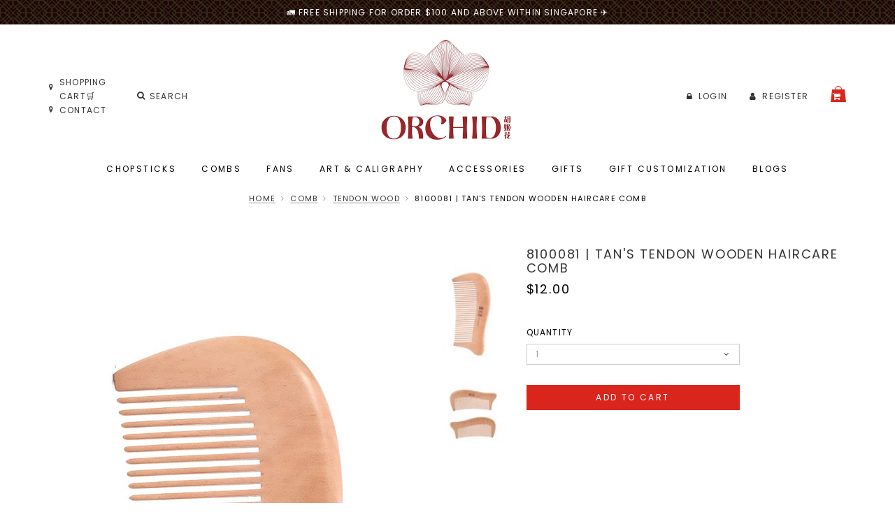

--- FILE ---
content_type: text/html; charset=utf-8
request_url: https://www.orchidchopsticks.com/product/8100081-tans-tendon-wooden-haircare-comb
body_size: 13420
content:
<!DOCTYPE html>
<html>

<head>
<meta http-equiv="Content-Type" content="text/html; charset=utf-8" />
    <title>8100081 | Tan&#039;s Tendon Wooden Haircare Comb | Orchid Chopsticks</title>
    <link rel="shortcut icon" href="https://dsd2p2fun1lpn.cloudfront.net/sites/files/orchidchopsticks/favicon/favicon.ico" type="image/x-icon">
<meta http-equiv="x-dns-prefetch-control" content="on">
<link rel="dns-prefetch" href="//dsd2p2fun1lpn.cloudfront.net">
<link rel='preload' href='https://dsd2p2fun1lpn.cloudfront.net/sites/all/themes/bootstrap/framework/3.3.6/fonts/glyphicons-halflings-regular.ttf' as='font' type='font/ttf' crossorigin>
<link rel='preload' href='https://dsd2p2fun1lpn.cloudfront.net/sites/all/themes/bootstrap/framework/3.3.6/fonts/glyphicons-halflings-regular.woff2' as='font' type='font/woff2' crossorigin>
<link rel='preload' href='https://dsd2p2fun1lpn.cloudfront.net/sites/all/themes/bootstrap/framework/3.3.6/fonts/glyphicons-halflings-regular.woff' as='font' type='font/woff' crossorigin>
<link rel="canonical" href="https://www.orchidchopsticks.com/product/8100081-tans-tendon-wooden-haircare-comb">
<meta property="og:title" content="8100081 | Tan&#039;s Tendon Wooden Haircare Comb">
<meta property="og:site_name" content="Orchid Chopsticks">
<meta property="og:provider_name" content="Orchid Chopsticks">
<meta property="og:type" content="product">
<meta property="og:url" content="https://www.orchidchopsticks.com/product/8100081-tans-tendon-wooden-haircare-comb">
<meta property="og:description" content="Product details of Tan's Natural Comb




High-quality natural wood, maintain the natural color of the product
Crafted with traditional handcrafts, well polished, smooth and seamless
With smooth texture and anti-static design, will not hurt the scalp
Daily massage with wooden comb will improve hair texture
Help achieve healthy hair
Classic design
Easily to bring everywhere
Nice gift for someone








Material: Tendon Wood牛筋木
Comb's Size: 12cm x 5cm
Special Craft:&nbsp;Comb teeth making&nbsp;
The process of comb teeth making is one of the basic manufacturing techniques of Carpenter Tan&rsquo;s comb products. The process is realized by self-made patent equipment, which makes combs with uniform space between their teeth, flat cut surface, no barbs and hanging prickles, providing an important guarantee for the product quality. 

Maintenance: Regular play can make the surface of the combs more lustrous. Take care not to drop them to avoid destroying their lacquer surface. Strong light and intense heat will make the wood and lacquer surface stretch. Due to the different expansion coefficients, the stretch may cause fine cracks on the lacquer surface and damage the appearance of the combs.

Cleaning: Do not put the combs in warm water while cleaning yourself up.Be careful to avoid soaking them in water for a long time to prevent the pigment from separating out. Brush the combs gently with a soft brush while cleaning them and dry them promptly with a towel after cleaning.

Storage: Please put the combs on the desktop or dressing table after using them athome. Do not store them with sundries, otherwise it may cause the deformation ofcomb body, which is not easy to recover. Prevent the combs from rubbing againsthard objects in bag or handbag to avoid scratches on their lacquer surface.





  














!! Note !!

Avoid pull or throw them hard,knocking them against hard objects, rub or scratch them.
Due to the light and monitors effect, colours may have lightly difference.
Please allow 2-3cm errors due to manual measurement.
No Return, Refund and Exchange.














">
<meta property="product:price:currency" content="SGD">
<meta property="product:price:amount" content="12.00">
<meta property="og:availability" content="in stock">
<meta property="product:product_id" content="1102">
<meta property="og:image" content="https://dsd2p2fun1lpn.cloudfront.net/sites/files/orchidchopsticks/productimg/202008/_35.jpg">
<meta property="og:image:secure_url" content="https://dsd2p2fun1lpn.cloudfront.net/sites/files/orchidchopsticks/productimg/202008/_35.jpg">
<meta property="relatedItem" content="https://www.orchidchopsticks.com/product/8100094-tans-tendon-wooden-haircare-comb">
<meta property="relatedItem" content="https://www.orchidchopsticks.com/product/8100064-tans-tendon-wooden-haircare-comb-with-handmade-fish-design">
<meta property="relatedItem" content="https://www.orchidchopsticks.com/product/8100093-tans-tendon-wooden-haircare-comb">
<script type='application/ld+json'>
{
    "@context": "https://schema.org/",
    "@type": "Product",
    "name": "8100081 | Tan's Tendon Wooden Haircare Comb",
    "image": "https://dsd2p2fun1lpn.cloudfront.net/sites/files/orchidchopsticks/productimg/202008/_35.jpg",
    "description": "Product details of Tan's Natural Comb\r\n\r\n\r\n\r\n\r\nHigh-quality natural wood, maintain the natural color of the product\r\nCrafted with traditional handcrafts, well polished, smooth and seamless\r\nWith smooth texture and anti-static design, will not hurt the scalp\r\nDaily massage with wooden comb will improve hair texture\r\nHelp achieve healthy hair\r\nClassic design\r\nEasily to bring everywhere\r\nNice gift for someone\r\n\r\n\r\n\r\n\r\n\r\n\r\n\r\n\r\nMaterial: Tendon Wood\u725b\u7b4b\u6728\r\nComb's Size: 12cm x 5cm\r\nSpecial Craft:&nbsp;Comb teeth making&nbsp;\r\nThe process of comb teeth making is one of the basic manufacturing techniques of Carpenter Tan&rsquo;s comb products. The process is realized by self-made patent equipment, which makes combs with uniform space between their teeth, flat cut surface, no barbs and hanging prickles, providing an important guarantee for the product quality. \r\n\r\nMaintenance: Regular play can make the surface of the combs more lustrous. Take care not to drop them to avoid destroying their lacquer surface. Strong light and intense heat will make the wood and lacquer surface stretch. Due to the different expansion coefficients, the stretch may cause fine cracks on the lacquer surface and damage the appearance of the combs.\r\n\r\nCleaning: Do not put the combs in warm water while cleaning yourself up.Be careful to avoid soaking them in water for a long time to prevent the pigment from separating out. Brush the combs gently with a soft brush while cleaning them and dry them promptly with a towel after cleaning.\r\n\r\nStorage: Please put the combs on the desktop or dressing table after using them athome. Do not store them with sundries, otherwise it may cause the deformation ofcomb body, which is not easy to recover. Prevent the combs from rubbing againsthard objects in bag or handbag to avoid scratches on their lacquer surface.\r\n\r\n\r\n\r\n\r\n\r\n  \r\n\r\n\r\n\r\n\r\n\r\n\r\n\r\n\r\n\r\n\r\n\r\n\r\n\r\n\r\n!! Note !!\r\n\r\nAvoid pull or throw them hard,knocking them against hard objects, rub or scratch them.\r\nDue to the light and monitors effect, colours may have lightly difference.\r\nPlease allow 2-3cm errors due to manual measurement.\r\nNo Return, Refund and Exchange.\r\n\r\n\r\n\r\n\r\n\r\n\r\n\r\n\r\n\r\n\r\n\r\n\r\n\r\n\r\n",
    "url": "https://www.orchidchopsticks.com/product/8100081-tans-tendon-wooden-haircare-comb",
    "brand": {
        "@type": "Brand",
        "name": "Orchid Chopsticks"
    },
    "offers": {
        "@type": "offer",
        "priceCurrency": "SGD",
        "price": 12,
        "availability": "https://schema.org/InStock"
    }
}
</script>
<script type='application/ld+json'>
{
    "@context": "https://schema.org/",
    "@type": "BreadcrumbList",
    "itemListElement": [
        {
            "@type": "ListItem",
            "position": 1,
            "name": "Home",
            "item": "https://www.orchidchopsticks.com/"
        },
        {
            "@type": "ListItem",
            "position": 2,
            "name": "Comb",
            "item": "https://www.orchidchopsticks.com/category/comb"
        },
        {
            "@type": "ListItem",
            "position": 3,
            "name": "Tendon Wood",
            "item": "https://www.orchidchopsticks.com/category/comb/tendon-wood"
        }
    ]
}
</script>
    <meta charset="utf-8">
    <meta http-equiv="X-UA-Compatible" content="IE=edge">
    <meta name="viewport" content="width=device-width, initial-scale=1,maximum-scale=1.0, user-scalable=0" />
    <meta name="apple-mobile-web-app-capable" content="yes" />
    <link type="text/css" rel="stylesheet" media="all" href="https://dsd2p2fun1lpn.cloudfront.net/assets/2b64f30fe258230af2593c388c6a0155.css?29b" />
<link type="text/css" rel="stylesheet" media="all" href="https://dsd2p2fun1lpn.cloudfront.net/assets/635824be229c3267c3d4149dc887b4d6.css?29b" />
<link type="text/css" rel="stylesheet" media="all" href="https://dsd2p2fun1lpn.cloudfront.net/assets/lib/animateit/animations.min.css?29b" />
<link type="text/css" rel="stylesheet" media="all" href="https://dsd2p2fun1lpn.cloudfront.net/assets/css/shopcada-animations.min.css?29b" />
<link type="text/css" rel="stylesheet" media="all" href="https://dsd2p2fun1lpn.cloudfront.net/assets/css/swiper.min.css?29b" />
<link type="text/css" rel="stylesheet" media="all" href="https://dsd2p2fun1lpn.cloudfront.net/assets/lib/bxslider/jquery.bxslider.min.css?29b" />
<link type="text/css" rel="stylesheet" media="all" href="https://dsd2p2fun1lpn.cloudfront.net/assets/lib/font-awesome/5.0.12/web-fonts-with-css/css/fa-light.min.css?29b" />
<link type="text/css" rel="stylesheet" media="all" href="https://dsd2p2fun1lpn.cloudfront.net/assets/lib/fontawesome5/css/all.min.css?29b" />
<link type="text/css" rel="stylesheet" media="all" href="https://dsd2p2fun1lpn.cloudfront.net/assets/lib/fontawesome4/css/font-awesome.min.css?29b" />
<link type="text/css" rel="stylesheet" media="all" href="https://dsd2p2fun1lpn.cloudfront.net/sites/files/orchidchopsticks/css/sg01/css_0cba0fbeb3bc931787a3a28820065fd8.css" />
<link type="text/css" rel="stylesheet" media="print" href="https://dsd2p2fun1lpn.cloudfront.net/sites/files/orchidchopsticks/css/sg01/css_518425453bf9e9300a1debcc36d0288a.css" />
        </head>

<body class="page not-front not-logged-in node-type-myproduct no-sidebars page-product-8100081-tans-tendon-wooden-haircare-comb section-product node-myproduct responsive page-type-myproduct">

<div class="close-slidein-header"><i class="fal fa-times"></i></div>

<!-- Slide In Content for the Matching Header -->

<!-- Mobile Slide In Navigation Menu Content -->
<nav class="header14 navbar navbar-slidein visible-sm visible-xs">
    <div class="nav-slidein-content">

        <div class="nav-slidein-searchform nav-slidein-content-section clearfix">
            <div class='header-search-form'>
                    <form method='get' action='/search-products'>
                      <input class='form-text' type='text' placeholder='Search' value='' size='40' name='keyword' maxlength='128'>
                      <input type='submit' class='form-submit' id='edit-submit' value=''>
                    </form>
                  </div>
                         </div>

        <!-- Top Menu -->
        <div class="nav-slidein-topnav nav-slidein-content-section clearfix">
            <ul id='menu-menu-topheader' class='menu nav nav-pills'>
              <li class="li-login"><a href="/login"><i class='fa fa-lock'></i> <span class=''>Login</span></a></li><li class="li-register"><a href="/login"><i class='fa fa-user'></i> <span class=''>Register</span></a></li>
           </ul>        </div>

        <!-- Main Menu -->
        <div class="nav-slidein-mainnav nav-slidein-content-section clearfix">
            <ul id = 'menu-primary-links' class='nav navbar-nav'><li class="expanded first dropdown yamm-fw li-taxonomy-term-9"><a href="/category/chopsticks" title="Chopsticks" id="menu-242" class="taxonomy-term-9 dropdown-toggle"  role="button" aria-haspopup="true">Chopsticks</a><ul class='dropdown-menu'><li class='yamm-content'><style>.vc-banner-5e829ab577b28 .vc-banner-image {  } .vc-banner-5e829ab577b28 .vc-banner-image picture {  } .vc-banner-5e829ab577b28 .vc-banner-image img {  }@media screen and (min-width: 768px) and (max-width: 991px) { .vc-banner-5e829ab577b28 .vc-banner-image {  } .vc-banner-5e829ab577b28 .vc-banner-image picture {  } .vc-banner-5e829ab577b28 .vc-banner-image img {  } }@media screen and (max-width: 767px) { .vc-banner-5e829ab577b28 .vc-banner-image {  } .vc-banner-5e829ab577b28 .vc-banner-image picture {  } .vc-banner-5e829ab577b28 .vc-banner-image img {  } }.vc-banner-5e829ab577b28 .vc-body {  } @media screen and (min-width: 768px) and (max-width: 991px) { .vc-banner-5e829ab577b28 .vc-body {  } } @media screen and (max-width: 767px) { .vc-banner-5e829ab577b28 .vc-body {  } } @media screen and (min-width: 1200px) { .shopcada-grid-row .vc-widget.vc-column-5e829ab577b28 { margin-top: -6px;  } }@media screen and (min-width: 992px) and (max-width: 1199px) { .shopcada-grid-row .vc-widget.vc-column-5e829ab577b28 { margin-top: -6px;  } }.vc-banner-5e829ab60cfe0 .vc-banner-image {  } .vc-banner-5e829ab60cfe0 .vc-banner-image picture {  } .vc-banner-5e829ab60cfe0 .vc-banner-image img {  }@media screen and (min-width: 768px) and (max-width: 991px) { .vc-banner-5e829ab60cfe0 .vc-banner-image {  } .vc-banner-5e829ab60cfe0 .vc-banner-image picture {  } .vc-banner-5e829ab60cfe0 .vc-banner-image img {  } }@media screen and (max-width: 767px) { .vc-banner-5e829ab60cfe0 .vc-banner-image {  } .vc-banner-5e829ab60cfe0 .vc-banner-image picture {  } .vc-banner-5e829ab60cfe0 .vc-banner-image img {  } }.vc-banner-5e829ab60cfe0 .vc-body {  } @media screen and (min-width: 768px) and (max-width: 991px) { .vc-banner-5e829ab60cfe0 .vc-body {  } } @media screen and (max-width: 767px) { .vc-banner-5e829ab60cfe0 .vc-body {  } } @media screen and (min-width: 1200px) { .shopcada-grid-row .vc-widget.vc-column-5e829ab60cfe0 { margin-top: -6px;  } }@media screen and (min-width: 992px) and (max-width: 1199px) { .shopcada-grid-row .vc-widget.vc-column-5e829ab60cfe0 { margin-top: -6px;  } }@media screen and (min-width: 1200px) { .vc-row-5e829a9a51f22 { margin-top: 13px; margin-bottom: 24px;  } }@media screen and (min-width: 992px) and (max-width: 1199px) { .vc-row-5e829a9a51f22 { margin-top: 13px; margin-bottom: 24px;  } }@media screen and (min-width: 768px) and (max-width: 991px) { .vc-row-5e829a9a51f22 { margin-top: 10px;  } }@media screen and (max-width: 767px) { .vc-row-5e829a9a51f22 { margin-top: 10px; ; } }</style><div  class="shopcada-grid-container animateOnce"> <div  class="shopcada-grid-row vc-row-5e829a9a51f22" style=""><div  class="vc-widget vc-column-5e829a9d5dabd vc-widget-text shopcada-grid-col-xs-12 shopcada-grid-col-sm-12 shopcada-grid-col-md-3 shopcada-grid-col-lg-3 menu-expandable"><div class='vc-widget-textbody vc-5e829a9d5dabd'><div class='vc-body'><p>SHOP BY TYPE</p>
<p><a href="/category/chopsticks">WOODEN CHOPSTICKS</a></p>
<p><a href="/category/chopsticks/bamboo">BAMBOO CHOPSTICKS</a></p>
<p><a href="/category/chopsticks/stainless-steel">STAINLESS STEEL CHOPSTICKS</a></p>
<p><a href="/category/chopsticks/ox-bone">OX BONE CHOPSTICKS</a></p>
<p><a href="/category/chopsticks/rosewood">ROSEWOOD CHOPSTICKS</a></p>
<p><a href="/category/chopsticks/alloy">ALLOY CHOPSTICKS</a></p></div></div></div><div  class="vc-widget vc-column-5e829a9e24310 vc-widget-text shopcada-grid-col-xs-12 shopcada-grid-col-sm-12 shopcada-grid-col-md-3 shopcada-grid-col-lg-3 menu-expandable"><div class='vc-widget-textbody vc-5e829a9e24310'><div class='vc-body'><p>SHOP BY MATERIAL</p>
<p><a href="/category/chopsticks/bamboo">BAMBOO </a></p>
<p><a href="/category/chopsticks/natural-wood">NATURAL WOOD</a></p>
<p><a href="/category/chopsticks/stamped-wood">STAMPED WOOD</a></p>
<p><a href="/category/chopsticks/iron-wood">IRON WOOD</a></p>
<p><a href="/category/chopsticks/rose-wood">ROSE WOOD</a></p>
<p><a href="/category/chopsticks/chickenwing-wood">CHICKEN WING WOOD</a></p>
<p><a href="/category/chopsticks/ebony-wood">EBONY WOOD</a></p>
<p><a href="/category/chopsticks/ox-bone">OX BONE</a></p>
<p><a href="/category/chopsticks/porcelain">PORCELAIN</a></p>
<p><a href="/category/chopsticks/namei">NAMI</a></p>
<p><a href="/category/chopsticks/stainless-steel">STAINLESS STEEL</a></p>
<p><a href="/category/chopsticks/alloy">ALLOY</a></p></div></div></div><div  class="vc-widget vc-column-5e829ab577b28 vc-widget-banner shopcada-grid-col-xs-12 shopcada-grid-col-sm-12 shopcada-grid-col-md-3 shopcada-grid-col-lg-3 shopcada-grid-hidden-xs shopcada-grid-hidden-sm"><div class='vc-banner vc-banner-5e829ab577b28'><div class='vc-banner-image'><a href="/product/alloy/pink-and-black-flower-design-alloy-chopsticks-and-holders-dining-set-"><img  class="img-responsive" title="" alt="" src="https://dsd2p2fun1lpn.cloudfront.net/sites/files/orchidchopsticks/banners/20200724a_0.jpg"></a></div><div class='vc-body vc-banner-body'><p class="product-title"><a href="/product/alloy/pink-and-black-flower-design-alloy-chopsticks-and-holders-dining-set-">PINK AND BLACK FLOWER DESIGN | ALLOY CHOPSTICKS AND HOLDERS DINING SET</a></p></div></div></div><div  class="vc-widget vc-column-5e829ab60cfe0 vc-widget-banner shopcada-grid-col-xs-12 shopcada-grid-col-sm-12 shopcada-grid-col-md-3 shopcada-grid-col-lg-3 shopcada-grid-hidden-xs shopcada-grid-hidden-sm"><div class='vc-banner vc-banner-5e829ab60cfe0'><div class='vc-banner-image'><a href="/product/double-happiness-design-natural-wood-chopsticks-and-holders-dining-set-29"><img  class="img-responsive" title="" alt="" src="https://dsd2p2fun1lpn.cloudfront.net/sites/files/orchidchopsticks/banners/20200724b-1.png"></a></div><div class='vc-body vc-banner-body'><p><a href="/product/double-happiness-design-natural-wood-chopsticks-and-holders-dining-set-29">DOUBLE HAPPINESS DESIGN NATURAL WOOD CHOPSTICKS AND HOLDERS DINING SET WEDDING GIFT</a></p></div></div></div></div></div></li></ul></li>
<li class="expanded dropdown yamm-fw li-taxonomy-term-22"><a href="/category/comb" title="Combs" id="menu-243" class="taxonomy-term-22 dropdown-toggle"  role="button" aria-haspopup="true">Combs</a><ul class='dropdown-menu'><li class='yamm-content'><style>@media screen and (min-width: 1200px) { .vc-row-5e829a9a51f22 { margin-bottom: 24px;  } }@media screen and (min-width: 992px) and (max-width: 1199px) { .vc-row-5e829a9a51f22 { margin-top: 13px; margin-bottom: 24px;  } }@media screen and (min-width: 768px) and (max-width: 991px) { .vc-row-5e829a9a51f22 { margin-top: 10px;  } }@media screen and (max-width: 767px) { .vc-row-5e829a9a51f22 { margin-top: 10px; ; } }</style><div  class="shopcada-grid-container animateOnce"> <div  class="shopcada-grid-row vc-row-5e829a9a51f22" style=""><div  class="vc-widget vc-column-5e829a9d5dabd vc-widget-text shopcada-grid-col-xs-12 shopcada-grid-col-sm-12 shopcada-grid-col-md-3 shopcada-grid-col-lg-3 menu-expandable"><div class='vc-widget-textbody vc-5e829a9d5dabd'><div class='vc-body'><p>SHOP BY TYPE</p>
<p><a href="/category/comb/handpainted">HANDPAINTED</a></p>
<p><a href="/category/comb/hair-brush">HAIR BRUSH</a></p>
<p><a href="/category/comb/massage-comb">MASSAGE COMB</a></p>
<p><a href="/category/comb/wedding-comb">WEDDING COMB</a></p>
<p><a href="/category/comb/2-in-1-gift-set">2 IN 1 GIFT SET</a></p></div></div></div><div  class="vc-widget vc-column-5f2960583080a vc-widget-text shopcada-grid-col-xs-12 shopcada-grid-col-sm-12 shopcada-grid-col-md-3 shopcada-grid-col-lg-3"><div class='vc-widget-textbody vc-5f2960583080a'><div class='vc-body'><p>SHOP BY MATERIAL</p>
<p><a href="/category/comb/box-wood">BOX WOOD</a></p>
<p><a href="/category/comb/chacate-preto">CHACATE PRETO</a></p>
<p><a href="/category/comb/african-teak">AFRICAN TEAK WOOD</a></p>
<p><a href="/category/comb/iron-wood">IRON WOOD</a></p>
<p><a href="/category/comb/sandal-wood">SANDAL WOOD</a></p>
<p><a href="/category/comb/tendon-wood">TENDON WOOD</a></p>
<p><a href="/category/comb/green-cloud-rose">GREEN CLOUD ROSE WOOD</a></p>
<p><a href="/category/comb/planchonella-sp">PLANCHONELLA SP.</a></p>
<p><a href="/category/comb/swartzia-sp">SWARTZIA SP.</a></p>
<p><a href="/category/comb/horn">HORN </a></p></div></div></div></div></div></li></ul></li>
<li class="expanded dropdown yamm-fw li-taxonomy-term-18"><a href="/category/fan" title="Fans" id="menu-244" class="taxonomy-term-18 dropdown-toggle"  role="button" aria-haspopup="true">Fans</a><ul class='dropdown-menu'><li class='yamm-content'><style>.vc-banner-5e829ab577b28 .vc-banner-image {  } .vc-banner-5e829ab577b28 .vc-banner-image picture {  } .vc-banner-5e829ab577b28 .vc-banner-image img {  }@media screen and (min-width: 768px) and (max-width: 991px) { .vc-banner-5e829ab577b28 .vc-banner-image {  } .vc-banner-5e829ab577b28 .vc-banner-image picture {  } .vc-banner-5e829ab577b28 .vc-banner-image img {  } }@media screen and (max-width: 767px) { .vc-banner-5e829ab577b28 .vc-banner-image {  } .vc-banner-5e829ab577b28 .vc-banner-image picture {  } .vc-banner-5e829ab577b28 .vc-banner-image img {  } }.vc-banner-5e829ab577b28 .vc-body {  } @media screen and (min-width: 768px) and (max-width: 991px) { .vc-banner-5e829ab577b28 .vc-body {  } } @media screen and (max-width: 767px) { .vc-banner-5e829ab577b28 .vc-body {  } } @media screen and (min-width: 1200px) { .shopcada-grid-row .vc-widget.vc-column-5e829ab577b28 { margin-top: -6px;  } }@media screen and (min-width: 992px) and (max-width: 1199px) { .shopcada-grid-row .vc-widget.vc-column-5e829ab577b28 { margin-top: -6px;  } }.vc-banner-5e829ab60cfe0 .vc-banner-image {  } .vc-banner-5e829ab60cfe0 .vc-banner-image picture {  } .vc-banner-5e829ab60cfe0 .vc-banner-image img {  }@media screen and (min-width: 768px) and (max-width: 991px) { .vc-banner-5e829ab60cfe0 .vc-banner-image {  } .vc-banner-5e829ab60cfe0 .vc-banner-image picture {  } .vc-banner-5e829ab60cfe0 .vc-banner-image img {  } }@media screen and (max-width: 767px) { .vc-banner-5e829ab60cfe0 .vc-banner-image {  } .vc-banner-5e829ab60cfe0 .vc-banner-image picture {  } .vc-banner-5e829ab60cfe0 .vc-banner-image img {  } }.vc-banner-5e829ab60cfe0 .vc-body {  } @media screen and (min-width: 768px) and (max-width: 991px) { .vc-banner-5e829ab60cfe0 .vc-body {  } } @media screen and (max-width: 767px) { .vc-banner-5e829ab60cfe0 .vc-body {  } } @media screen and (min-width: 1200px) { .shopcada-grid-row .vc-widget.vc-column-5e829ab60cfe0 { margin-top: -6px;  } }@media screen and (min-width: 992px) and (max-width: 1199px) { .shopcada-grid-row .vc-widget.vc-column-5e829ab60cfe0 { margin-top: -6px;  } }@media screen and (min-width: 1200px) { .vc-row-5e829a9a51f22 { margin-top: 13px; margin-bottom: 24px;  } }@media screen and (min-width: 992px) and (max-width: 1199px) { .vc-row-5e829a9a51f22 { margin-top: 13px; margin-bottom: 24px;  } }@media screen and (min-width: 768px) and (max-width: 991px) { .vc-row-5e829a9a51f22 { margin-top: 10px;  } }@media screen and (max-width: 767px) { .vc-row-5e829a9a51f22 { margin-top: 10px; ; } }</style><div  class="shopcada-grid-container animateOnce"> <div  class="shopcada-grid-row vc-row-5e829a9a51f22" style=""><div  class="vc-widget vc-column-5e829a9d5dabd vc-widget-text shopcada-grid-col-xs-12 shopcada-grid-col-sm-12 shopcada-grid-col-md-3 shopcada-grid-col-lg-3 menu-expandable"><div class='vc-widget-textbody vc-5e829a9d5dabd'><div class='vc-body'><p>SHOP BY MATERIAL</p>
<p><a href="/category/fan-bamboo">BAMBOO</a></p>
<p><a href="/category/fan-tortoise-shell-bamboo-">TORTOISE-SHELL BAMBOO </a></p>
<p><a href="/category/fan/paper-fan">PAPER FAN </a></p>
<p><a href="/category/fan/hand-painted-fan">HANDPAINTED</a></p></div></div></div><div  class="vc-widget vc-column-5e829ab577b28 vc-widget-banner shopcada-grid-col-xs-12 shopcada-grid-col-sm-12 shopcada-grid-col-md-3 shopcada-grid-col-lg-3 pull-right shopcada-grid-hidden-xs shopcada-grid-hidden-sm"><div class='vc-banner vc-banner-5e829ab577b28'><div class='vc-banner-image'><a href="/product/8400003-blue-base-gold-orchid-chinese-style-handmade-tortoise-shell-bamboo-and-sil"><img  class="img-responsive" title="" alt="" src="https://dsd2p2fun1lpn.cloudfront.net/sites/files/orchidchopsticks/banners/8400003-2.jpg"></a></div><div class='vc-body vc-banner-body'><p><a href="/product/8400003-blue-base-gold-orchid-chinese-style-handmade-tortoise-shell-bamboo-and-sil">8400003 BLUE BASE GOLD ORCHID | CHINESE STYLE HANDMADE TORTOISE-SHELL BAMBOO AND SILK HAND FAN</a></p></div></div></div><div  class="vc-widget vc-column-5e829ab60cfe0 vc-widget-banner shopcada-grid-col-xs-12 shopcada-grid-col-sm-12 shopcada-grid-col-md-3 shopcada-grid-col-lg-3 pull-right shopcada-grid-hidden-xs shopcada-grid-hidden-sm"><div class='vc-banner vc-banner-5e829ab60cfe0'><div class='vc-banner-image'><a href="/product/hand-painted-fan/building-a-handpainted-design-tortoise-shell-bamboo-and-silk-fold"><img  class="img-responsive" title="" alt="" src="https://dsd2p2fun1lpn.cloudfront.net/sites/files/orchidchopsticks/banners/fana.jpg"></a></div><div class='vc-body vc-banner-body'><p><a href="/product/hand-painted-fan/building-a-handpainted-design-tortoise-shell-bamboo-and-silk-fold">BUILDING A | HANDPAINTED DESIGN TORTOISE-SHELL BAMBOO AND SILK FOLDING HAND FAN</a></p></div></div></div></div></div></li></ul></li>
<li class="expanded dropdown yamm-fw li-taxonomy-term-40"><a href="/category/art-and-calligraphy" title="Art &amp; Caligraphy" id="menu-245" class="taxonomy-term-40 dropdown-toggle"  role="button" aria-haspopup="true">Art & Caligraphy</a><ul class='dropdown-menu'><li class='yamm-content'><style>@media screen and (min-width: 1200px) { .vc-row-5e829a9a51f22 { margin-bottom: 24px;  } }@media screen and (min-width: 992px) and (max-width: 1199px) { .vc-row-5e829a9a51f22 { margin-top: 13px; margin-bottom: 24px;  } }@media screen and (min-width: 768px) and (max-width: 991px) { .vc-row-5e829a9a51f22 { margin-top: 10px;  } }@media screen and (max-width: 767px) { .vc-row-5e829a9a51f22 { margin-top: 10px; ; } }</style><div  class="shopcada-grid-container animateOnce"> <div  class="shopcada-grid-row vc-row-5e829a9a51f22" style=""><div  class="vc-widget vc-column-5e829a9d5dabd vc-widget-text shopcada-grid-col-xs-12 shopcada-grid-col-sm-12 shopcada-grid-col-md-3 shopcada-grid-col-lg-3 menu-expandable"><div class='vc-widget-textbody vc-5e829a9d5dabd'><div class='vc-body'><p>SHOP BY TYPE</p>
<p><a href="/category/art-and-calligraphy/chinese-brush">CHINESE BRUSH</a></p>
<p><a href="/category/art-and-calligraphy/ink">INK</a></p>
<p><a href="/category/art-and-calligraphy/paper">PAPER</a></p>
<p><a href="/category/art-and-calligraphy/stamp">STAMP</a></p></div></div></div></div></div></li></ul></li>
<li class="expanded dropdown yamm-fw li-taxonomy-term-34"><a href="/category/scarf" title="" id="menu-494" class="taxonomy-term-34 dropdown-toggle"  role="button" aria-haspopup="true">Accessories</a><ul class='dropdown-menu'><li class='yamm-content'><style>@media screen and (min-width: 1200px) { .vc-row-5e93d0fa5af67 { margin-top: 13px; margin-bottom: 24px;  } }@media screen and (min-width: 992px) and (max-width: 1199px) { .vc-row-5e93d0fa5af67 { margin-top: 13px; margin-bottom: 24px;  } }@media screen and (min-width: 768px) and (max-width: 991px) { .vc-row-5e93d0fa5af67 { margin-top: 10px;  } }@media screen and (max-width: 767px) { .vc-row-5e93d0fa5af67 { margin-top: 10px; ; } }</style><div  class="shopcada-grid-container animateOnce"> <div  class="shopcada-grid-row vc-row-5e93d0fa5af67" style=""><div  class="vc-widget vc-column-5e93d0fb31127 vc-widget-text shopcada-grid-col-xs-12 shopcada-grid-col-sm-12 shopcada-grid-col-md-3 shopcada-grid-col-lg-3 menu-expandable"><div class='vc-widget-textbody vc-5e93d0fb31127'><div class='vc-body'><p>JEWELRY</p>
<p><a href="/category/jewelry/rings">RINGS</a></p>
<p><a href="/category/jewelry/bracelets">BRACELETS</a></p>
<p><a href="/category/jewelry/necklaces">NECKLACES</a></p>
<p><a href="/category/jewelry">ALL JEWELRY</a></p></div></div></div><div  class="vc-widget vc-column-5e93d2b1a3ab0 vc-widget-text shopcada-grid-col-xs-12 shopcada-grid-col-sm-12 shopcada-grid-col-md-3 shopcada-grid-col-lg-3 menu-expandable"><div class='vc-widget-textbody vc-5e93d2b1a3ab0'><div class='vc-body'><p>SCARF</p>
<p><a href="/category/scarf/silk-scarf">SILK SCARF</a></p>
<p><a href="/category/scarf/double-layer-silk">DOUBLE LAYERS SCARF</a></p>
<p><a href="/category/scarf/small-square-scarf">SMALL SQUARE SCARF</a></p>
<p><a href="/category/scarf">ALL SCARF</a></p></div></div></div><div  class="vc-widget vc-column-5e93d2b246c6c vc-widget-text shopcada-grid-col-xs-12 shopcada-grid-col-sm-12 shopcada-grid-col-md-3 shopcada-grid-col-lg-3 menu-expandable"><div class='vc-widget-textbody vc-5e93d2b246c6c'><div class='vc-body'><p>HEALTH PRODUCT</p>
<p><a href="/category/health-product/scrapers">SCRAPERS</a></p>
<p><a href="/category/health-product/massage-balls">MASSAGE BALLS</a></p>
<p><a href="/category/health-product">ALL HEALTH PRODUCT</a></p></div></div></div><div  class="vc-widget vc-column-5f320715ef6cb vc-widget-text shopcada-grid-col-xs-12 shopcada-grid-col-sm-12 shopcada-grid-col-md-3 shopcada-grid-col-lg-3 menu-expandable"><div class='vc-widget-textbody vc-5f320715ef6cb'><div class='vc-body'><p>WOOD</p>
<p><a href="/category/wood/bracelet">BRACELET</a></p>
<p><a href="/category/wood/necklace">NECKLACE</a></p>
<p><a href="/category/wood">ALL WOOD</a></p>
<p><a href="/category/health-product"></a></p></div></div></div></div></div></li></ul></li>
<li class="expanded dropdown yamm-fw li-taxonomy-term-66"><a href="/occasion/wedding-anniversary" title="" id="menu-562" class="taxonomy-term-66 dropdown-toggle"  role="button" aria-haspopup="true">Gifts</a><ul class='dropdown-menu'><li class='yamm-content'><style>@media screen and (min-width: 1200px) { .vc-row-5e93d01626d8f { margin-top: 13px; margin-bottom: 24px;  } }@media screen and (min-width: 992px) and (max-width: 1199px) { .vc-row-5e93d01626d8f { margin-top: 13px; margin-bottom: 24px;  } }@media screen and (min-width: 768px) and (max-width: 991px) { .vc-row-5e93d01626d8f { margin-top: 10px;  } }@media screen and (max-width: 767px) { .vc-row-5e93d01626d8f { margin-top: 10px; ; } }</style><div  class="shopcada-grid-container animateOnce"> <div  class="shopcada-grid-row vc-row-5e93d01626d8f" style=""><div  class="vc-widget vc-column-5e93d01858ae5 vc-widget-text shopcada-grid-col-xs-12 shopcada-grid-col-sm-12 shopcada-grid-col-md-3 shopcada-grid-col-lg-3 menu-expandable"><div class='vc-widget-textbody vc-5e93d01858ae5'><div class='vc-body'><p>SHOP BY OCCASIONS</p>
<p><a href="/occasion/wedding-anniversary">WEDDING ANNIVERSARY</a></p>
<p><a href="/occasion/birthday">BIRTHDAY </a></p>
<p><a href="/occasion/housewarming">HOUSEWARMING</a></p>
<p><a href="/occasion/corporate">CORPORATE</a></p>
<p><a href="/category/chopsticks/alloy"></a></p></div></div></div><div  class="vc-widget vc-column-5e93da5236e42 vc-widget-text shopcada-grid-col-xs-12 shopcada-grid-col-sm-12 shopcada-grid-col-md-3 shopcada-grid-col-lg-3 menu-expandable"><div class='vc-widget-textbody vc-5e93da5236e42'><div class='vc-body'><p>GIFTS BY RECIPIENT</p>
<p><a href="/target/for-her">FOR HER</a></p>
<p><a href="/target/for-him">FOR HIM</a></p>
<p><a href="/target/for-parents">FOR PARENTS</a></p>
<p><a href="/target/for-family">FOR FAMILY</a></p></div></div></div></div></div></li></ul></li>
<li class="expanded dropdown yamm-fw li-taxonomy-term-49"><a href="/collection/customized-corpate-gift" title="Gift Customization" id="menu-496" class="taxonomy-term-49 dropdown-toggle"  role="button" aria-haspopup="true">Gift Customization</a><ul class='dropdown-menu'><li class='yamm-content'><style>@media screen and (min-width: 1200px) { .vc-row-5e93daafbef02 { margin-top: 13px; margin-bottom: 24px;  } }@media screen and (min-width: 992px) and (max-width: 1199px) { .vc-row-5e93daafbef02 { margin-top: 13px; margin-bottom: 24px;  } }@media screen and (min-width: 768px) and (max-width: 991px) { .vc-row-5e93daafbef02 { margin-top: 10px;  } }@media screen and (max-width: 767px) { .vc-row-5e93daafbef02 { margin-top: 10px; ; } }</style><div  class="shopcada-grid-container animateOnce"> <div  class="shopcada-grid-row vc-row-5e93daafbef02" style=""><div  class="vc-widget vc-column-5e93dab106f3e vc-widget-text shopcada-grid-col-xs-12 shopcada-grid-col-sm-12 shopcada-grid-col-md-3 shopcada-grid-col-lg-3"><div class='vc-widget-textbody vc-5e93dab106f3e'><div class='vc-body'><p><a href="/customization">GIFT CUSTOMIZATION</a></p>
<p><a href="/collection/customized-wedding-gift">CUSTOMIZED WEDDING GIFT</a></p>
<p><a href="/collection/customized-corpate-gift">CUSTOMIZED CORPATE GIFT</a></p></div></div></div></div></div></li></ul></li>
<li class="leaf li-blog"><a href="/blog" title="Blog" id="menu-246" class="blog">Blogs</a></li>
<li class="leaf last li-contact"><a href="/contact" title="" id="menu-527" class="contact">Contact</a></li>
</ul>        </div>

    </div>
</nav>
    <!-- Body Wrapper -->
    <div class="body-wrapper" tabindex=0>

        <!-- Header -->
<div class='header14 header-region'>

    <!-- Message Bar & Top Menu -->
    <div class='header-top'>
        <div class='container'>
            <div id='messagebar' class='messagebar autorotate'><div id='messagebar-inner' class='clearfix'><div class='message message-1 center'><div class='message-inner'><p>🚛 Free Shipping for order $100 and above within Singapore ✈</p></div></div></div></div>        </div>
    </div>

    <!-- //header_top -->

    <!-- Logo -->
    <div class='header'>
        <div class='container clearfix'>
            <div class='d-flex'>
                

                <!-- Search -->
                <div class='header-left'>
                    <div class='d-flex hidden-sm hidden-xs'>
                        <ul id = 'menu-menu-top-menu-contact' class='header-contact'><li class="leaf first li-cart"><a href="/cart" title="Shopping Cart" id="menu-912" class="cart">Shopping Cart🛒</a></li>
<li class="leaf last li-contact"><a href="/contact" title="" id="menu-513" class="contact">Contact</a></li>
</ul>                        <div class='header-search-form'>
                    <form method='get' action='/search-products'>
                      <input class='form-text' type='text' placeholder='Search' value='' size='40' name='keyword' maxlength='128'>
                      <input type='submit' class='form-submit' id='edit-submit' value=''>
                    </form>
                  </div>
                     
                    </div>

                    <div class="no-gutter visible-sm visible-xs">
                        <a class='nav-slidein-expander transition' data-direction=''>
            <span class='icon-bar'></span>
            <span class='icon-bar'></span>
            <span class='icon-bar'></span>
          </a>                    </div>
                </div>

                <div class='header-middle text-center'>
                    <div id='logo' class='logo'>
            <a href='/' title='Home' rel='home'><img class='img-responsive' src='https://dsd2p2fun1lpn.cloudfront.net/sites/files/orchidchopsticks/bootstrap2_logo_2.png' alt='Home'></a>
          </div>                </div>

                <!-- Top Menu -->
                <div class='header-right'>
                    <div class='pull-right hidden-sm hidden-xs'>
                        <ul id='menu-menu-topheader' class='menu nav d-flex'>
              <li class="li-login"><a href="/login"><i class='fa fa-lock'></i> <span class=''>Login</span></a></li><li class="li-register"><a href="/login"><i class='fa fa-user'></i> <span class=''>Register</span></a></li><li class="li-cart cart-link"><a href="/cart" class="cart"><i class="fa fa-shopping-cart"></i> <span class=''>Cart</span></a></li>
           </ul>                    </div>

                    <div class='visible-sm visible-xs'>
                        <div class='text-right'>
                            <span class="cart-link"><a class='cart' href='/cart'><i class='fa fa-shopping-cart'></i></a></span>
                        </div>
                    </div>
                </div>

                
            </div>
        </div>
    </div><!-- //header -->

    <!-- Navigation -->
    <div class='header-bottom'>

        <div class="container">

            <nav class="navbar navbar-default yamm hidden-sm hidden-xs">
                <div class="container">
                    <!-- Collect the nav links, forms, and other content for toggling -->
                    <div class="collapse navbar-collapse main-navigation">
                        <ul id = 'menu-primary-links' class='nav navbar-nav with-hover'><li class="expanded first dropdown yamm-fw li-taxonomy-term-9"><a href="/category/chopsticks" title="Chopsticks" id="menu-242" class="taxonomy-term-9 dropdown-toggle" data-toggle="dropdown" role="button" aria-haspopup="true">Chopsticks<span class='caret'></span></a><ul class='dropdown-menu'><li class='yamm-content'><style>.vc-banner-5e829ab577b28 .vc-banner-image {  } .vc-banner-5e829ab577b28 .vc-banner-image picture {  } .vc-banner-5e829ab577b28 .vc-banner-image img {  }@media screen and (min-width: 768px) and (max-width: 991px) { .vc-banner-5e829ab577b28 .vc-banner-image {  } .vc-banner-5e829ab577b28 .vc-banner-image picture {  } .vc-banner-5e829ab577b28 .vc-banner-image img {  } }@media screen and (max-width: 767px) { .vc-banner-5e829ab577b28 .vc-banner-image {  } .vc-banner-5e829ab577b28 .vc-banner-image picture {  } .vc-banner-5e829ab577b28 .vc-banner-image img {  } }.vc-banner-5e829ab577b28 .vc-body {  } @media screen and (min-width: 768px) and (max-width: 991px) { .vc-banner-5e829ab577b28 .vc-body {  } } @media screen and (max-width: 767px) { .vc-banner-5e829ab577b28 .vc-body {  } } @media screen and (min-width: 1200px) { .shopcada-grid-row .vc-widget.vc-column-5e829ab577b28 { margin-top: -6px;  } }@media screen and (min-width: 992px) and (max-width: 1199px) { .shopcada-grid-row .vc-widget.vc-column-5e829ab577b28 { margin-top: -6px;  } }.vc-banner-5e829ab60cfe0 .vc-banner-image {  } .vc-banner-5e829ab60cfe0 .vc-banner-image picture {  } .vc-banner-5e829ab60cfe0 .vc-banner-image img {  }@media screen and (min-width: 768px) and (max-width: 991px) { .vc-banner-5e829ab60cfe0 .vc-banner-image {  } .vc-banner-5e829ab60cfe0 .vc-banner-image picture {  } .vc-banner-5e829ab60cfe0 .vc-banner-image img {  } }@media screen and (max-width: 767px) { .vc-banner-5e829ab60cfe0 .vc-banner-image {  } .vc-banner-5e829ab60cfe0 .vc-banner-image picture {  } .vc-banner-5e829ab60cfe0 .vc-banner-image img {  } }.vc-banner-5e829ab60cfe0 .vc-body {  } @media screen and (min-width: 768px) and (max-width: 991px) { .vc-banner-5e829ab60cfe0 .vc-body {  } } @media screen and (max-width: 767px) { .vc-banner-5e829ab60cfe0 .vc-body {  } } @media screen and (min-width: 1200px) { .shopcada-grid-row .vc-widget.vc-column-5e829ab60cfe0 { margin-top: -6px;  } }@media screen and (min-width: 992px) and (max-width: 1199px) { .shopcada-grid-row .vc-widget.vc-column-5e829ab60cfe0 { margin-top: -6px;  } }@media screen and (min-width: 1200px) { .vc-row-5e829a9a51f22 { margin-top: 13px; margin-bottom: 24px;  } }@media screen and (min-width: 992px) and (max-width: 1199px) { .vc-row-5e829a9a51f22 { margin-top: 13px; margin-bottom: 24px;  } }@media screen and (min-width: 768px) and (max-width: 991px) { .vc-row-5e829a9a51f22 { margin-top: 10px;  } }@media screen and (max-width: 767px) { .vc-row-5e829a9a51f22 { margin-top: 10px; ; } }</style><div  class="shopcada-grid-container animateOnce"> <div  class="shopcada-grid-row vc-row-5e829a9a51f22" style=""><div  class="vc-widget vc-column-5e829a9d5dabd vc-widget-text shopcada-grid-col-xs-12 shopcada-grid-col-sm-12 shopcada-grid-col-md-3 shopcada-grid-col-lg-3 menu-expandable"><div class='vc-widget-textbody vc-5e829a9d5dabd'><div class='vc-body'><p>SHOP BY TYPE</p>
<p><a href="/category/chopsticks">WOODEN CHOPSTICKS</a></p>
<p><a href="/category/chopsticks/bamboo">BAMBOO CHOPSTICKS</a></p>
<p><a href="/category/chopsticks/stainless-steel">STAINLESS STEEL CHOPSTICKS</a></p>
<p><a href="/category/chopsticks/ox-bone">OX BONE CHOPSTICKS</a></p>
<p><a href="/category/chopsticks/rosewood">ROSEWOOD CHOPSTICKS</a></p>
<p><a href="/category/chopsticks/alloy">ALLOY CHOPSTICKS</a></p></div></div></div><div  class="vc-widget vc-column-5e829a9e24310 vc-widget-text shopcada-grid-col-xs-12 shopcada-grid-col-sm-12 shopcada-grid-col-md-3 shopcada-grid-col-lg-3 menu-expandable"><div class='vc-widget-textbody vc-5e829a9e24310'><div class='vc-body'><p>SHOP BY MATERIAL</p>
<p><a href="/category/chopsticks/bamboo">BAMBOO </a></p>
<p><a href="/category/chopsticks/natural-wood">NATURAL WOOD</a></p>
<p><a href="/category/chopsticks/stamped-wood">STAMPED WOOD</a></p>
<p><a href="/category/chopsticks/iron-wood">IRON WOOD</a></p>
<p><a href="/category/chopsticks/rose-wood">ROSE WOOD</a></p>
<p><a href="/category/chopsticks/chickenwing-wood">CHICKEN WING WOOD</a></p>
<p><a href="/category/chopsticks/ebony-wood">EBONY WOOD</a></p>
<p><a href="/category/chopsticks/ox-bone">OX BONE</a></p>
<p><a href="/category/chopsticks/porcelain">PORCELAIN</a></p>
<p><a href="/category/chopsticks/namei">NAMI</a></p>
<p><a href="/category/chopsticks/stainless-steel">STAINLESS STEEL</a></p>
<p><a href="/category/chopsticks/alloy">ALLOY</a></p></div></div></div><div  class="vc-widget vc-column-5e829ab577b28 vc-widget-banner shopcada-grid-col-xs-12 shopcada-grid-col-sm-12 shopcada-grid-col-md-3 shopcada-grid-col-lg-3 shopcada-grid-hidden-xs shopcada-grid-hidden-sm"><div class='vc-banner vc-banner-5e829ab577b28'><div class='vc-banner-image'><a href="/product/alloy/pink-and-black-flower-design-alloy-chopsticks-and-holders-dining-set-"><img  class="img-responsive" title="" alt="" src="https://dsd2p2fun1lpn.cloudfront.net/sites/files/orchidchopsticks/banners/20200724a_0.jpg"></a></div><div class='vc-body vc-banner-body'><p class="product-title"><a href="/product/alloy/pink-and-black-flower-design-alloy-chopsticks-and-holders-dining-set-">PINK AND BLACK FLOWER DESIGN | ALLOY CHOPSTICKS AND HOLDERS DINING SET</a></p></div></div></div><div  class="vc-widget vc-column-5e829ab60cfe0 vc-widget-banner shopcada-grid-col-xs-12 shopcada-grid-col-sm-12 shopcada-grid-col-md-3 shopcada-grid-col-lg-3 shopcada-grid-hidden-xs shopcada-grid-hidden-sm"><div class='vc-banner vc-banner-5e829ab60cfe0'><div class='vc-banner-image'><a href="/product/double-happiness-design-natural-wood-chopsticks-and-holders-dining-set-29"><img  class="img-responsive" title="" alt="" src="https://dsd2p2fun1lpn.cloudfront.net/sites/files/orchidchopsticks/banners/20200724b-1.png"></a></div><div class='vc-body vc-banner-body'><p><a href="/product/double-happiness-design-natural-wood-chopsticks-and-holders-dining-set-29">DOUBLE HAPPINESS DESIGN NATURAL WOOD CHOPSTICKS AND HOLDERS DINING SET WEDDING GIFT</a></p></div></div></div></div></div></li></ul></li>
<li class="expanded dropdown yamm-fw li-taxonomy-term-22"><a href="/category/comb" title="Combs" id="menu-243" class="taxonomy-term-22 dropdown-toggle" data-toggle="dropdown" role="button" aria-haspopup="true">Combs<span class='caret'></span></a><ul class='dropdown-menu'><li class='yamm-content'><style>@media screen and (min-width: 1200px) { .vc-row-5e829a9a51f22 { margin-bottom: 24px;  } }@media screen and (min-width: 992px) and (max-width: 1199px) { .vc-row-5e829a9a51f22 { margin-top: 13px; margin-bottom: 24px;  } }@media screen and (min-width: 768px) and (max-width: 991px) { .vc-row-5e829a9a51f22 { margin-top: 10px;  } }@media screen and (max-width: 767px) { .vc-row-5e829a9a51f22 { margin-top: 10px; ; } }</style><div  class="shopcada-grid-container animateOnce"> <div  class="shopcada-grid-row vc-row-5e829a9a51f22" style=""><div  class="vc-widget vc-column-5e829a9d5dabd vc-widget-text shopcada-grid-col-xs-12 shopcada-grid-col-sm-12 shopcada-grid-col-md-3 shopcada-grid-col-lg-3 menu-expandable"><div class='vc-widget-textbody vc-5e829a9d5dabd'><div class='vc-body'><p>SHOP BY TYPE</p>
<p><a href="/category/comb/handpainted">HANDPAINTED</a></p>
<p><a href="/category/comb/hair-brush">HAIR BRUSH</a></p>
<p><a href="/category/comb/massage-comb">MASSAGE COMB</a></p>
<p><a href="/category/comb/wedding-comb">WEDDING COMB</a></p>
<p><a href="/category/comb/2-in-1-gift-set">2 IN 1 GIFT SET</a></p></div></div></div><div  class="vc-widget vc-column-5f2960583080a vc-widget-text shopcada-grid-col-xs-12 shopcada-grid-col-sm-12 shopcada-grid-col-md-3 shopcada-grid-col-lg-3"><div class='vc-widget-textbody vc-5f2960583080a'><div class='vc-body'><p>SHOP BY MATERIAL</p>
<p><a href="/category/comb/box-wood">BOX WOOD</a></p>
<p><a href="/category/comb/chacate-preto">CHACATE PRETO</a></p>
<p><a href="/category/comb/african-teak">AFRICAN TEAK WOOD</a></p>
<p><a href="/category/comb/iron-wood">IRON WOOD</a></p>
<p><a href="/category/comb/sandal-wood">SANDAL WOOD</a></p>
<p><a href="/category/comb/tendon-wood">TENDON WOOD</a></p>
<p><a href="/category/comb/green-cloud-rose">GREEN CLOUD ROSE WOOD</a></p>
<p><a href="/category/comb/planchonella-sp">PLANCHONELLA SP.</a></p>
<p><a href="/category/comb/swartzia-sp">SWARTZIA SP.</a></p>
<p><a href="/category/comb/horn">HORN </a></p></div></div></div></div></div></li></ul></li>
<li class="expanded dropdown yamm-fw li-taxonomy-term-18"><a href="/category/fan" title="Fans" id="menu-244" class="taxonomy-term-18 dropdown-toggle" data-toggle="dropdown" role="button" aria-haspopup="true">Fans<span class='caret'></span></a><ul class='dropdown-menu'><li class='yamm-content'><style>.vc-banner-5e829ab577b28 .vc-banner-image {  } .vc-banner-5e829ab577b28 .vc-banner-image picture {  } .vc-banner-5e829ab577b28 .vc-banner-image img {  }@media screen and (min-width: 768px) and (max-width: 991px) { .vc-banner-5e829ab577b28 .vc-banner-image {  } .vc-banner-5e829ab577b28 .vc-banner-image picture {  } .vc-banner-5e829ab577b28 .vc-banner-image img {  } }@media screen and (max-width: 767px) { .vc-banner-5e829ab577b28 .vc-banner-image {  } .vc-banner-5e829ab577b28 .vc-banner-image picture {  } .vc-banner-5e829ab577b28 .vc-banner-image img {  } }.vc-banner-5e829ab577b28 .vc-body {  } @media screen and (min-width: 768px) and (max-width: 991px) { .vc-banner-5e829ab577b28 .vc-body {  } } @media screen and (max-width: 767px) { .vc-banner-5e829ab577b28 .vc-body {  } } @media screen and (min-width: 1200px) { .shopcada-grid-row .vc-widget.vc-column-5e829ab577b28 { margin-top: -6px;  } }@media screen and (min-width: 992px) and (max-width: 1199px) { .shopcada-grid-row .vc-widget.vc-column-5e829ab577b28 { margin-top: -6px;  } }.vc-banner-5e829ab60cfe0 .vc-banner-image {  } .vc-banner-5e829ab60cfe0 .vc-banner-image picture {  } .vc-banner-5e829ab60cfe0 .vc-banner-image img {  }@media screen and (min-width: 768px) and (max-width: 991px) { .vc-banner-5e829ab60cfe0 .vc-banner-image {  } .vc-banner-5e829ab60cfe0 .vc-banner-image picture {  } .vc-banner-5e829ab60cfe0 .vc-banner-image img {  } }@media screen and (max-width: 767px) { .vc-banner-5e829ab60cfe0 .vc-banner-image {  } .vc-banner-5e829ab60cfe0 .vc-banner-image picture {  } .vc-banner-5e829ab60cfe0 .vc-banner-image img {  } }.vc-banner-5e829ab60cfe0 .vc-body {  } @media screen and (min-width: 768px) and (max-width: 991px) { .vc-banner-5e829ab60cfe0 .vc-body {  } } @media screen and (max-width: 767px) { .vc-banner-5e829ab60cfe0 .vc-body {  } } @media screen and (min-width: 1200px) { .shopcada-grid-row .vc-widget.vc-column-5e829ab60cfe0 { margin-top: -6px;  } }@media screen and (min-width: 992px) and (max-width: 1199px) { .shopcada-grid-row .vc-widget.vc-column-5e829ab60cfe0 { margin-top: -6px;  } }@media screen and (min-width: 1200px) { .vc-row-5e829a9a51f22 { margin-top: 13px; margin-bottom: 24px;  } }@media screen and (min-width: 992px) and (max-width: 1199px) { .vc-row-5e829a9a51f22 { margin-top: 13px; margin-bottom: 24px;  } }@media screen and (min-width: 768px) and (max-width: 991px) { .vc-row-5e829a9a51f22 { margin-top: 10px;  } }@media screen and (max-width: 767px) { .vc-row-5e829a9a51f22 { margin-top: 10px; ; } }</style><div  class="shopcada-grid-container animateOnce"> <div  class="shopcada-grid-row vc-row-5e829a9a51f22" style=""><div  class="vc-widget vc-column-5e829a9d5dabd vc-widget-text shopcada-grid-col-xs-12 shopcada-grid-col-sm-12 shopcada-grid-col-md-3 shopcada-grid-col-lg-3 menu-expandable"><div class='vc-widget-textbody vc-5e829a9d5dabd'><div class='vc-body'><p>SHOP BY MATERIAL</p>
<p><a href="/category/fan-bamboo">BAMBOO</a></p>
<p><a href="/category/fan-tortoise-shell-bamboo-">TORTOISE-SHELL BAMBOO </a></p>
<p><a href="/category/fan/paper-fan">PAPER FAN </a></p>
<p><a href="/category/fan/hand-painted-fan">HANDPAINTED</a></p></div></div></div><div  class="vc-widget vc-column-5e829ab577b28 vc-widget-banner shopcada-grid-col-xs-12 shopcada-grid-col-sm-12 shopcada-grid-col-md-3 shopcada-grid-col-lg-3 pull-right shopcada-grid-hidden-xs shopcada-grid-hidden-sm"><div class='vc-banner vc-banner-5e829ab577b28'><div class='vc-banner-image'><a href="/product/8400003-blue-base-gold-orchid-chinese-style-handmade-tortoise-shell-bamboo-and-sil"><img  class="img-responsive" title="" alt="" src="https://dsd2p2fun1lpn.cloudfront.net/sites/files/orchidchopsticks/banners/8400003-2.jpg"></a></div><div class='vc-body vc-banner-body'><p><a href="/product/8400003-blue-base-gold-orchid-chinese-style-handmade-tortoise-shell-bamboo-and-sil">8400003 BLUE BASE GOLD ORCHID | CHINESE STYLE HANDMADE TORTOISE-SHELL BAMBOO AND SILK HAND FAN</a></p></div></div></div><div  class="vc-widget vc-column-5e829ab60cfe0 vc-widget-banner shopcada-grid-col-xs-12 shopcada-grid-col-sm-12 shopcada-grid-col-md-3 shopcada-grid-col-lg-3 pull-right shopcada-grid-hidden-xs shopcada-grid-hidden-sm"><div class='vc-banner vc-banner-5e829ab60cfe0'><div class='vc-banner-image'><a href="/product/hand-painted-fan/building-a-handpainted-design-tortoise-shell-bamboo-and-silk-fold"><img  class="img-responsive" title="" alt="" src="https://dsd2p2fun1lpn.cloudfront.net/sites/files/orchidchopsticks/banners/fana.jpg"></a></div><div class='vc-body vc-banner-body'><p><a href="/product/hand-painted-fan/building-a-handpainted-design-tortoise-shell-bamboo-and-silk-fold">BUILDING A | HANDPAINTED DESIGN TORTOISE-SHELL BAMBOO AND SILK FOLDING HAND FAN</a></p></div></div></div></div></div></li></ul></li>
<li class="expanded dropdown yamm-fw li-taxonomy-term-40"><a href="/category/art-and-calligraphy" title="Art &amp; Caligraphy" id="menu-245" class="taxonomy-term-40 dropdown-toggle" data-toggle="dropdown" role="button" aria-haspopup="true">Art & Caligraphy<span class='caret'></span></a><ul class='dropdown-menu'><li class='yamm-content'><style>@media screen and (min-width: 1200px) { .vc-row-5e829a9a51f22 { margin-bottom: 24px;  } }@media screen and (min-width: 992px) and (max-width: 1199px) { .vc-row-5e829a9a51f22 { margin-top: 13px; margin-bottom: 24px;  } }@media screen and (min-width: 768px) and (max-width: 991px) { .vc-row-5e829a9a51f22 { margin-top: 10px;  } }@media screen and (max-width: 767px) { .vc-row-5e829a9a51f22 { margin-top: 10px; ; } }</style><div  class="shopcada-grid-container animateOnce"> <div  class="shopcada-grid-row vc-row-5e829a9a51f22" style=""><div  class="vc-widget vc-column-5e829a9d5dabd vc-widget-text shopcada-grid-col-xs-12 shopcada-grid-col-sm-12 shopcada-grid-col-md-3 shopcada-grid-col-lg-3 menu-expandable"><div class='vc-widget-textbody vc-5e829a9d5dabd'><div class='vc-body'><p>SHOP BY TYPE</p>
<p><a href="/category/art-and-calligraphy/chinese-brush">CHINESE BRUSH</a></p>
<p><a href="/category/art-and-calligraphy/ink">INK</a></p>
<p><a href="/category/art-and-calligraphy/paper">PAPER</a></p>
<p><a href="/category/art-and-calligraphy/stamp">STAMP</a></p></div></div></div></div></div></li></ul></li>
<li class="expanded dropdown yamm-fw li-taxonomy-term-34"><a href="/category/scarf" title="" id="menu-494" class="taxonomy-term-34 dropdown-toggle" data-toggle="dropdown" role="button" aria-haspopup="true">Accessories<span class='caret'></span></a><ul class='dropdown-menu'><li class='yamm-content'><style>@media screen and (min-width: 1200px) { .vc-row-5e93d0fa5af67 { margin-top: 13px; margin-bottom: 24px;  } }@media screen and (min-width: 992px) and (max-width: 1199px) { .vc-row-5e93d0fa5af67 { margin-top: 13px; margin-bottom: 24px;  } }@media screen and (min-width: 768px) and (max-width: 991px) { .vc-row-5e93d0fa5af67 { margin-top: 10px;  } }@media screen and (max-width: 767px) { .vc-row-5e93d0fa5af67 { margin-top: 10px; ; } }</style><div  class="shopcada-grid-container animateOnce"> <div  class="shopcada-grid-row vc-row-5e93d0fa5af67" style=""><div  class="vc-widget vc-column-5e93d0fb31127 vc-widget-text shopcada-grid-col-xs-12 shopcada-grid-col-sm-12 shopcada-grid-col-md-3 shopcada-grid-col-lg-3 menu-expandable"><div class='vc-widget-textbody vc-5e93d0fb31127'><div class='vc-body'><p>JEWELRY</p>
<p><a href="/category/jewelry/rings">RINGS</a></p>
<p><a href="/category/jewelry/bracelets">BRACELETS</a></p>
<p><a href="/category/jewelry/necklaces">NECKLACES</a></p>
<p><a href="/category/jewelry">ALL JEWELRY</a></p></div></div></div><div  class="vc-widget vc-column-5e93d2b1a3ab0 vc-widget-text shopcada-grid-col-xs-12 shopcada-grid-col-sm-12 shopcada-grid-col-md-3 shopcada-grid-col-lg-3 menu-expandable"><div class='vc-widget-textbody vc-5e93d2b1a3ab0'><div class='vc-body'><p>SCARF</p>
<p><a href="/category/scarf/silk-scarf">SILK SCARF</a></p>
<p><a href="/category/scarf/double-layer-silk">DOUBLE LAYERS SCARF</a></p>
<p><a href="/category/scarf/small-square-scarf">SMALL SQUARE SCARF</a></p>
<p><a href="/category/scarf">ALL SCARF</a></p></div></div></div><div  class="vc-widget vc-column-5e93d2b246c6c vc-widget-text shopcada-grid-col-xs-12 shopcada-grid-col-sm-12 shopcada-grid-col-md-3 shopcada-grid-col-lg-3 menu-expandable"><div class='vc-widget-textbody vc-5e93d2b246c6c'><div class='vc-body'><p>HEALTH PRODUCT</p>
<p><a href="/category/health-product/scrapers">SCRAPERS</a></p>
<p><a href="/category/health-product/massage-balls">MASSAGE BALLS</a></p>
<p><a href="/category/health-product">ALL HEALTH PRODUCT</a></p></div></div></div><div  class="vc-widget vc-column-5f320715ef6cb vc-widget-text shopcada-grid-col-xs-12 shopcada-grid-col-sm-12 shopcada-grid-col-md-3 shopcada-grid-col-lg-3 menu-expandable"><div class='vc-widget-textbody vc-5f320715ef6cb'><div class='vc-body'><p>WOOD</p>
<p><a href="/category/wood/bracelet">BRACELET</a></p>
<p><a href="/category/wood/necklace">NECKLACE</a></p>
<p><a href="/category/wood">ALL WOOD</a></p>
<p><a href="/category/health-product"></a></p></div></div></div></div></div></li></ul></li>
<li class="expanded dropdown yamm-fw li-taxonomy-term-66"><a href="/occasion/wedding-anniversary" title="" id="menu-562" class="taxonomy-term-66 dropdown-toggle" data-toggle="dropdown" role="button" aria-haspopup="true">Gifts<span class='caret'></span></a><ul class='dropdown-menu'><li class='yamm-content'><style>@media screen and (min-width: 1200px) { .vc-row-5e93d01626d8f { margin-top: 13px; margin-bottom: 24px;  } }@media screen and (min-width: 992px) and (max-width: 1199px) { .vc-row-5e93d01626d8f { margin-top: 13px; margin-bottom: 24px;  } }@media screen and (min-width: 768px) and (max-width: 991px) { .vc-row-5e93d01626d8f { margin-top: 10px;  } }@media screen and (max-width: 767px) { .vc-row-5e93d01626d8f { margin-top: 10px; ; } }</style><div  class="shopcada-grid-container animateOnce"> <div  class="shopcada-grid-row vc-row-5e93d01626d8f" style=""><div  class="vc-widget vc-column-5e93d01858ae5 vc-widget-text shopcada-grid-col-xs-12 shopcada-grid-col-sm-12 shopcada-grid-col-md-3 shopcada-grid-col-lg-3 menu-expandable"><div class='vc-widget-textbody vc-5e93d01858ae5'><div class='vc-body'><p>SHOP BY OCCASIONS</p>
<p><a href="/occasion/wedding-anniversary">WEDDING ANNIVERSARY</a></p>
<p><a href="/occasion/birthday">BIRTHDAY </a></p>
<p><a href="/occasion/housewarming">HOUSEWARMING</a></p>
<p><a href="/occasion/corporate">CORPORATE</a></p>
<p><a href="/category/chopsticks/alloy"></a></p></div></div></div><div  class="vc-widget vc-column-5e93da5236e42 vc-widget-text shopcada-grid-col-xs-12 shopcada-grid-col-sm-12 shopcada-grid-col-md-3 shopcada-grid-col-lg-3 menu-expandable"><div class='vc-widget-textbody vc-5e93da5236e42'><div class='vc-body'><p>GIFTS BY RECIPIENT</p>
<p><a href="/target/for-her">FOR HER</a></p>
<p><a href="/target/for-him">FOR HIM</a></p>
<p><a href="/target/for-parents">FOR PARENTS</a></p>
<p><a href="/target/for-family">FOR FAMILY</a></p></div></div></div></div></div></li></ul></li>
<li class="expanded dropdown yamm-fw li-taxonomy-term-49"><a href="/collection/customized-corpate-gift" title="Gift Customization" id="menu-496" class="taxonomy-term-49 dropdown-toggle" data-toggle="dropdown" role="button" aria-haspopup="true">Gift Customization<span class='caret'></span></a><ul class='dropdown-menu'><li class='yamm-content'><style>@media screen and (min-width: 1200px) { .vc-row-5e93daafbef02 { margin-top: 13px; margin-bottom: 24px;  } }@media screen and (min-width: 992px) and (max-width: 1199px) { .vc-row-5e93daafbef02 { margin-top: 13px; margin-bottom: 24px;  } }@media screen and (min-width: 768px) and (max-width: 991px) { .vc-row-5e93daafbef02 { margin-top: 10px;  } }@media screen and (max-width: 767px) { .vc-row-5e93daafbef02 { margin-top: 10px; ; } }</style><div  class="shopcada-grid-container animateOnce"> <div  class="shopcada-grid-row vc-row-5e93daafbef02" style=""><div  class="vc-widget vc-column-5e93dab106f3e vc-widget-text shopcada-grid-col-xs-12 shopcada-grid-col-sm-12 shopcada-grid-col-md-3 shopcada-grid-col-lg-3"><div class='vc-widget-textbody vc-5e93dab106f3e'><div class='vc-body'><p><a href="/customization">GIFT CUSTOMIZATION</a></p>
<p><a href="/collection/customized-wedding-gift">CUSTOMIZED WEDDING GIFT</a></p>
<p><a href="/collection/customized-corpate-gift">CUSTOMIZED CORPATE GIFT</a></p></div></div></div></div></div></li></ul></li>
<li class="leaf li-blog"><a href="/blog" title="Blog" id="menu-246" class="blog">Blogs</a></li>
<li class="leaf last li-contact"><a href="/contact" title="" id="menu-527" class="contact">Contact</a></li>
</ul>                    </div><!-- /.navbar-collapse -->
                </div><!-- /.container-fluid -->
            </nav>

        </div>

    </div><!-- //header_bottom -->

</div><!-- //header14 -->        <div class='below-header'>
            <!-- Status Message -->

            
            <!-- Hero Banners -->
            
            <!-- Full Width Region BEFORE Main Content (I) -->
            
            <!-- Container Width Region BEFORE Main Content (I) -->
            
            <!-- Full Width Region BEFORE Main Content (II) -->
            
            <!-- Container Width Region BEFORE Main Content (II) -->
            
                        <div id="breadcrumb-wraper" class="text-center">
                <div class="container"><ol class="breadcrumb"><li class="first"><a href="/">Home</a></li>
<li><a href="/category/comb">Comb</a></li>
<li><a href="/category/comb/tendon-wood">Tendon Wood</a></li>
<li class="last">8100081 | Tan&#039;s Tendon Wooden Haircare Comb</li>
</ol></div>            </div>
            

            
            
            <!-- Body -->
                        <div id='main-wrapper' class="container">
                <div class="row">
                    
                    <!-- Nested Container for Content Top and Content Bottom -->
                    <div class="col-xs-12">
                                                <div id='content'>
                            <div id="node-1102" class="node node-type-myproduct"><div class="node-inner">
          <div class="content">
      <div id="node-product-top" class="clearfix">
    <div class='row'>
        <div id="product-images" class='col-md-7 col-sm-6 col-xs-12'>
            <div class="clearfix images-container type-1">

    <!-- Main Image -->
    <div id="node-product-image" class='col-md-10 col-xs-12  zoomify'>
        <span class="image-pager image-pager-previous"><i class="btr bt-angle-left bt-3x"></i></span>
        <span class="image-pager image-pager-next"><i class="btr bt-angle-right bt-3x"></i></span>

                <img width="360"
            height="540" class="cloudzoom zoomout img-responsive"
            id="zoom1" src="https://dsd2p2fun1lpn.cloudfront.net/sites/files/orchidchopsticks/productimg/202008/800x1200/_35.jpg" data-cloudzoom='zoomImage: "https://dsd2p2fun1lpn.cloudfront.net/sites/files/orchidchopsticks/productimg/202008/800x1200/_35.jpg", zoomSizeMode: "image", autoInside: 768'>
        <img class="zoomin" src="https://dsd2p2fun1lpn.cloudfront.net/sites/files/orchidchopsticks/productimg/202008/800x1200/_35.jpg">
            </div>

    <!-- Thumbnail -->
    <div id="node-product-tn-wrapper" class='col-md-2 col-xs-12 no-gutter vertical'>
        
        <div class="items" data-colour='single'>
                                                                                    <!-- Print <div tn wrapper> for every group of tn_qty items -->
                        <a href="https://dsd2p2fun1lpn.cloudfront.net/sites/files/orchidchopsticks/productimg/202008/800x1200/_35.jpg" class="thumb-link productimage"
                target_gallery="gallery0" data-zoomify-big="https://dsd2p2fun1lpn.cloudfront.net/sites/files/orchidchopsticks/productimg/202008/800x1200/_35.jpg"
                data-zoomify-small="https://dsd2p2fun1lpn.cloudfront.net/sites/files/orchidchopsticks/productimg/202008/800x1200/_35.jpg">
                <img class="cloudzoom-gallery cloudzoom-gallery-active"
                    src="https://dsd2p2fun1lpn.cloudfront.net/sites/files/orchidchopsticks/productimg/202008/80x120/_35.jpg" data-cloudzoom='zoomImage:"https://dsd2p2fun1lpn.cloudfront.net/sites/files/orchidchopsticks/productimg/202008/800x1200/_35.jpg", image:"https://dsd2p2fun1lpn.cloudfront.net/sites/files/orchidchopsticks/productimg/202008/800x1200/_35.jpg", useZoom:"#zoom1"' data-zoomify-big="https://dsd2p2fun1lpn.cloudfront.net/sites/files/orchidchopsticks/productimg/202008/800x1200/_35.jpg" data-zoomify-small="https://dsd2p2fun1lpn.cloudfront.net/sites/files/orchidchopsticks/productimg/202008/800x1200/_35.jpg">
            </a>
            <!-- End </div tn wrapper> -->
                                                                                                <!-- Print <div tn wrapper> for every group of tn_qty items -->
                        <a href="https://dsd2p2fun1lpn.cloudfront.net/sites/files/orchidchopsticks/productimg/202008/800x1200/_36.jpg" class="thumb-link productimage"
                target_gallery="gallery1" data-zoomify-big="https://dsd2p2fun1lpn.cloudfront.net/sites/files/orchidchopsticks/productimg/202008/800x1200/_36.jpg"
                data-zoomify-small="https://dsd2p2fun1lpn.cloudfront.net/sites/files/orchidchopsticks/productimg/202008/800x1200/_36.jpg">
                <img class="cloudzoom-gallery"
                    src="https://dsd2p2fun1lpn.cloudfront.net/sites/files/orchidchopsticks/productimg/202008/80x120/_36.jpg" data-cloudzoom='zoomImage:"https://dsd2p2fun1lpn.cloudfront.net/sites/files/orchidchopsticks/productimg/202008/800x1200/_36.jpg", image:"https://dsd2p2fun1lpn.cloudfront.net/sites/files/orchidchopsticks/productimg/202008/800x1200/_36.jpg", useZoom:"#zoom1"' data-zoomify-big="https://dsd2p2fun1lpn.cloudfront.net/sites/files/orchidchopsticks/productimg/202008/800x1200/_36.jpg" data-zoomify-small="https://dsd2p2fun1lpn.cloudfront.net/sites/files/orchidchopsticks/productimg/202008/800x1200/_36.jpg">
            </a>
            <!-- End </div tn wrapper> -->
                                                                    </div>

            </div>

    <!-- For Image Gallery with Colorbox when Visitor click on the Cloudzoom -->
        <div id="node-fancy-images" style="display:none;">
                                <a id="gallery0" rel="gallery" href='https://dsd2p2fun1lpn.cloudfront.net/sites/files/orchidchopsticks/productimg/202008/800x1200/_35.jpg' class="fancygallery"></a>
                                                <a id="gallery1" rel="gallery" href='https://dsd2p2fun1lpn.cloudfront.net/sites/files/orchidchopsticks/productimg/202008/800x1200/_36.jpg' class="fancygallery"></a>
                            </div>
        <!-- End Image Gallery -->

</div>        </div>
        <div id="product-information" class='col-md-5 col-sm-6 col-xs-12'>
            <h1 class="product-title">8100081 | Tan's Tendon Wooden Haircare Comb</h1>
<div id="node-product-price" class="product-details-section">
    <div class="product-info sellprice"><span class='uc-price' data-value='12.00'>$12.00</span></div></div>
<div class="add-to-cart"><form action="/product/8100081-tans-tendon-wooden-haircare-comb"  accept-charset="UTF-8" method="post" id="uc-product-add-to-cart-form-1102" class="ajax-cart-submit-form uc-aac-cart">
<div><input type="hidden" name="nid" id="edit-nid" value="1102"  />
<div class="form-item element-type-select" id="edit-qty-wrapper">
 <label for="edit-qty">Quantity </label>
 <span class="select"><select name="qty" class="form-select chosen-widget" id="edit-qty"  size="0"><option value="1" selected="selected">1</option></select></span>
</div>
<input type="hidden" name="form_build_id" id="form-17371517fe32dd19691d50797a5e6d6f" value="form-17371517fe32dd19691d50797a5e6d6f"  />
<input type="hidden" name="form_id" id="edit-uc-product-add-to-cart-form-1102" value="uc_product_add_to_cart_form_1102"  />
<input type="hidden" name="product-nid" id="edit-product-nid" value="1102"  />
<input type="submit" name="op" id="edit-submit-1102" value="Add to cart"  class="notranslate form-submit node-add-to-cart primary ajax-cart-submit-form-button" />

</div></form>
</div>        </div>

    </div>
</div>

<div id="node-product-middle">
    <div class="product-info product-info-tabs product-info-section" id="product-info-tabs">

    <!-- Nav Tabs -->
    <ul class="nav nav-tabs" role="tablist">
        <li role="presentation" class="active"><a href="#tab1" aria-controls="tab1" role="tab"
                data-toggle="tab">Details</a></li>

                
        <li role="presentation"><a href="#tab2" aria-controls="tab2"
                role="tab" data-toggle="tab">Shipping</a></li>
        
                <li role="presentation"><a href="#tab3" aria-controls="tab3"
                role="tab" data-toggle="tab">Enquiry</a></li>
        
    </ul>

    <!-- Tab Contents -->
    <div class='tab-content'>
        <div role='tabpanel' class='tab-pane active' id='tab1'>
            <div id="node-product-body" class="product-details-section">
                <div class="product-body"><h2 class="pdp-mod-section-title outer-title"><span style="font-size: 18px;">Product details of Tan's Natural Comb</span></h2>
<div class="pdp-product-detail" data-spm="product_detail">
<div class="pdp-product-desc ">
<div class="html-content pdp-product-highlights">
<ul class="">
<li class=""><span style="font-size: 18px;">High-quality natural wood, maintain the natural color of the product</span></li>
<li class=""><span style="font-size: 18px;">Crafted with traditional handcrafts, well polished, smooth and seamless</span></li>
<li class=""><span style="font-size: 18px;">With smooth texture and anti-static design, will not hurt the scalp</span></li>
<li class=""><span style="font-size: 18px;">Daily massage with wooden comb will improve hair texture</span></li>
<li class=""><span style="font-size: 18px;">Help achieve healthy hair</span></li>
<li class=""><span style="font-size: 18px;">Classic design</span></li>
<li class=""><span style="font-size: 18px;">Easily to bring everywhere</span></li>
<li class=""><span style="font-size: 18px;">Nice gift for someone</span></li>
</ul>
<hr>
<div class="pdp-product-detail" data-spm="product_detail">
<div class="pdp-product-desc ">
<div class="html-content pdp-product-highlights">
<div class="pdp-product-detail" data-spm="product_detail">
<div class="pdp-product-desc ">
<div class="html-content detail-content">
<p><span style="font-size: 18px;"><strong>Material: Tendon Wood牛筋木</strong></span></p>
<p><span style="font-size: 18px;"><strong>Comb's Size: 12cm x 5cm</strong></span></p>
<p><span style="font-size: 18px;"><strong>Special Craft:&nbsp;Comb teeth making&nbsp;</strong></span></p>
<p><span style="font-size: 18px;">The process of comb teeth making is one of the basic manufacturing techniques of Carpenter Tan&rsquo;s comb products. The process is realized by self-made patent equipment, which makes combs with uniform space between their teeth, flat cut surface, no barbs and hanging prickles, providing an important guarantee for the product quality. </span></p>
<hr>
<p><span style="font-size: 18px;"><strong>Maintenance</strong>: Regular play can make the surface of the combs more lustrous. Take care not to drop them to avoid destroying their lacquer surface. Strong light and intense heat will make the wood and lacquer surface stretch. Due to the different expansion coefficients, the stretch may cause fine cracks on the lacquer surface and damage the appearance of the combs.</span></p>
<p></p>
<p><span style="font-size: 18px;"><strong>Cleaning</strong>: Do not put the combs in warm water while cleaning yourself up.Be careful to avoid soaking them in water for a long time to prevent the pigment from separating out. Brush the combs gently with a soft brush while cleaning them and dry them promptly with a towel after cleaning.</span></p>
<p><span style="font-size: 18px;"></span></p>
<p><span style="font-size: 18px;"><strong>Storage</strong>: Please put the combs on the desktop or dressing table after using them at<br>home. Do not store them with sundries, otherwise it may cause the deformation of<br>comb body, which is not easy to recover. Prevent the combs from rubbing against<br>hard objects in bag or handbag to avoid scratches on their lacquer surface.</span></p>
<p><span style="font-size: 18px;"></span></p>
<div>
<div>
<div>
<div>
<p class="p5"><span style="font-size: 18px;"><span class="s1"><b> </b></span><span class="s3"><b> <img src="https://dsd2p2fun1lpn.cloudfront.net/sites/files/orchidchopsticks/2.png" alt="" width="637" height="440"></b></span></span></p>
<p><span style="font-size: 18px;"><img src="https://dsd2p2fun1lpn.cloudfront.net/sites/files/orchidchopsticks/Screenshot 2020-07-15 at 5.23.22 PM.png" alt="" width="744" height="381"></span></p>
</div>
</div>
</div>
</div>
<div>
<p><span style="font-size: 18px;"><img src="https://dsd2p2fun1lpn.cloudfront.net/sites/files/orchidchopsticks/Screenshot 2020-07-15 at 5.23.31 PM_3.png" alt="" width="746" height="433"></span></p>
</div>
<div></div>
<div>
<div>
<div>
<div>
<div><span style="font-size: 18px;"><img src="https://dsd2p2fun1lpn.cloudfront.net/sites/files/orchidchopsticks/3 copy_2.jpg" alt="" width="908" height="508"></span>
<p><span style="font-size: 18px;"><strong>!! Note !!</strong></span></p>
<ol>
<li><span style="font-size: 18px;"><strong>Avoid pull or throw them hard,knocking them against hard objects, rub or scratch them.</strong></span></li>
<li><span style="font-size: 18px;"><strong>Due to the light and monitors effect, colours may have lightly difference.</strong></span></li>
<li><span style="font-size: 18px;"><strong>Please allow 2-3cm errors due to manual measurement.</strong></span></li>
<li><span style="font-size: 18px;"><strong>No Return, Refund and Exchange.</strong></span></li>
</ol>
</div>
</div>
</div>
</div>
</div>
</div>
</div>
</div>
</div>
</div>
</div>
</div>
</div>
</div></div>            </div>
            
                    </div>

                
        <div role='tabpanel' class='tab-pane' id='tab2'>
            <p>For shipping, please refer <a href="/shipping">here</a>.</p>        </div>
        
                <div role='tabpanel' class='tab-pane' id='tab3'>
            <form action="/product/8100081-tans-tendon-wooden-haircare-comb"  accept-charset="UTF-8" method="post" id="contact-mail-page" class="ajax-form">
<div><div class="form-item element-type-textfield" id="edit-name-wrapper">
 <label for="edit-name">Your name <span class="form-required" title="This field is required.">*</span></label>
 <input type="text" maxlength="255" name="name" id="edit-name" size="60" value="" class="form-text required" />
</div>
<div class="form-item element-type-textfield" id="edit-mail-wrapper">
 <label for="edit-mail">Your email address <span class="form-required" title="This field is required.">*</span></label>
 <input type="text" maxlength="255" name="mail" id="edit-mail" size="60" value="" class="form-text required" />
</div>
<div class="form-item element-type-textfield" id="edit-contactnumber-wrapper">
 <label for="edit-contactnumber">Contact Number </label>
 <input type="text" maxlength="128" name="contactnumber" id="edit-contactnumber" size="60" value="" class="form-text" />
</div>
<div class="form-item element-type-textfield" id="edit-subject-wrapper">
 <label for="edit-subject">Subject <span class="form-required" title="This field is required.">*</span></label>
 <input type="text" maxlength="255" name="subject" id="edit-subject" size="60" value="8100081 | Tan&#039;s Tendon Wooden Haircare Comb" class="form-text required" />
</div>
<div class="form-item element-type-textarea" id="edit-message-wrapper">
 <label for="edit-message">Message <span class="form-required" title="This field is required.">*</span></label>
 <textarea cols="60" rows="5" name="message" id="edit-message"  class="form-textarea required"></textarea>
</div>
<input type="submit" name="op" id="edit-submit" value="Send"  class="notranslate form-submit ajax-trigger" />
<input type="hidden" name="is_ajax" id="edit-is-ajax" value="1"  />
<input type="hidden" name="form_build_id" id="form-79d738836da1a5f18dd6b8f58dca4dda" value="form-79d738836da1a5f18dd6b8f58dca4dda"  />
<input type="hidden" name="form_id" id="edit-contact-mail-page" value="contact_mail_page"  />
<div style='position:absolute;left:-300000em;outline:none;'><div class="form-item element-type-textfield" id="edit-spamtracker112-wrapper">
 <input type="text" maxlength="128" name="spamtracker112" id="edit-spamtracker112" size="60" value="" autocomplete="nope" class="form-text" />
</div>
</div>
</div></form>
        </div>
        
    </div>
</div></div>

<div id="node-product-bottom">
    <div class='node-you-may-also-like'>
        <h2 class='pane-title'>You may also like</h2>
        <div class="items row">
                        <div class='col-md-5th clear-md clear-lg clear-xl col-sm-2 clear-sm col-xs-6 clear-xs'>
            <div class='upsell-item'>
                <div class='node-related-image'><a href="/product/recommendation/default/1099/related" class="ga_track" data-nid="1099"><img class="img-responsive" src="https://dsd2p2fun1lpn.cloudfront.net/sites/files/orchidchopsticks/productimg/202008/320x480/094.jpg" title="" alt="8100094 | Tan&#039;s Tendon Wooden Haircare Comb" width="320" height="480"/></a></div>
              <div class='node-related-hover'>
                <div class='node-related-overlay'></div>
                <div class='node-related-details clearfix'>
                  <div class='node-related-title'><a href="/product/recommendation/default/1099/related" class="ga_track" data-nid="1099">8100094 | Tan's Tendon Wooden Haircare Comb</a></div>
                  <div class='node-related-price'><span class="uc-price">$18.00</span></div>
                </div>
              </div>
                          </div>
        </div>
                        <div class='col-md-5th col-sm-2 col-xs-6'>
            <div class='upsell-item'>
                <div class='node-related-image'><a href="/product/recommendation/default/1105/related" class="ga_track" data-nid="1105"><img class="img-responsive" src="https://dsd2p2fun1lpn.cloudfront.net/sites/files/orchidchopsticks/productimg/202008/320x480/ZB9R1675.jpg" title="" alt="8100064 | Tan&#039;s Tendon Wooden Haircare Comb WIth Handmade Fish Design" width="320" height="480"/></a></div>
              <div class='node-related-hover'>
                <div class='node-related-overlay'></div>
                <div class='node-related-details clearfix'>
                  <div class='node-related-title'><a href="/product/recommendation/default/1105/related" class="ga_track" data-nid="1105">8100064 | Tan's Tendon Wooden Haircare Comb WIth Handmade Fish Design</a></div>
                  <div class='node-related-price'><span class="uc-price">$18.00</span></div>
                </div>
              </div>
                          </div>
        </div>
                        <div class='col-md-5th col-sm-2 col-xs-6 clear-xs'>
            <div class='upsell-item'>
                <div class='node-related-image'><a href="/product/recommendation/default/1100/related" class="ga_track" data-nid="1100"><img class="img-responsive" src="https://dsd2p2fun1lpn.cloudfront.net/sites/files/orchidchopsticks/productimg/202008/320x480/093.jpg" title="" alt="8100093 | Tan&#039;s Tendon Wooden Haircare Comb" width="320" height="480"/></a></div>
              <div class='node-related-hover'>
                <div class='node-related-overlay'></div>
                <div class='node-related-details clearfix'>
                  <div class='node-related-title'><a href="/product/recommendation/default/1100/related" class="ga_track" data-nid="1100">8100093 | Tan's Tendon Wooden Haircare Comb</a></div>
                  <div class='node-related-price'><span class="uc-price">$18.00</span></div>
                </div>
              </div>
                          </div>
        </div>
            </div>
</div>

</div>
    </div>

      
</div></div> <!-- /node-inner, /node -->
                        </div>
                                            </div>

                    
                </div>
            </div>
            

            <!-- Full Width Region AFTER Main Content (I) -->
            
            <!-- Container Width Region AFTER Main Content (I) -->
            
            <!-- Full Width Region AFTER Main Content (II) -->
            
            <!-- Container Width Region AFTER Main Content (II) -->
            
        </div>
        <!-- Footer -->

<div class="footer-wrapper footer5">

    <!-- Footer -->
    <div id='footer'>
        <div class='container'>
            <div class="row">

                <!-- Footer 1 -->
                <div id='footer1' class="col-md-4 col-sm-12">
                    <div class="region region-footer1">
  <div id="block-block-1" class="block block-block first last region-odd even region-count-1 count-2">
            <h2 class="title" >Hwa Yi Investments Co Pte Ltd</h2>
      
  <div class="content clearfix">
    <p class="icon-location-text">Blk 334 Kreta Ayer Rd #02-05<br>Singapore 080334<br>TEL: +65 6226 3128</p>
<div class="o9v6fnle cxmmr5t8 oygrvhab hcukyx3x c1et5uql ii04i59q">
<div dir="auto"></div>
<div dir="auto">25 Trengganu St #01-04<br>Singapore 058476<br>TEL: +65 6227 0662</div>
</div>
<div class="o9v6fnle cxmmr5t8 oygrvhab hcukyx3x c1et5uql ii04i59q">
<p dir="auto"></p>
<p dir="auto">65 Pagoda St<br>Singapore 059224<br>TEL: +65 6423 0488</p>
<div dir="auto"></div>
<div dir="auto"></div>
<div dir="auto">Direction: (Chinatown MRT, EXIT A. Our shop brand is ORCHID CHOPSTICKS)</div>
</div>  </div>

  </div><!-- /.block -->
</div><!-- /.region -->
                </div>

                <!-- Footer 2 -->
                <div id='footer2' class="col-md-4 col-sm-12">
                    <div class="region region-footer2">
  <div id="block-menu-menu-customercare" class="block block-menu first last region-odd odd region-count-1 count-3">
            <h2 class="title" >Customer Care</h2>
      
  <div class="content clearfix">
    <ul class="menu"><li class="leaf first li-page-1"><a href="/about-us" title="" id="menu-587" class="page-1">About Us</a></li>
<li class="leaf li-page-4"><a href="/order-payment" title="Ordering and Payment" id="menu-259" class="page-4">Ordering and Payment</a></li>
<li class="leaf li-page-13"><a href="/shipping" title="Shipping" id="menu-260" class="page-13">Shipping</a></li>
<li class="leaf li-page-6"><a href="/return-exchange" title="Return and Exchange" id="menu-261" class="page-6">Return and Exchange</a></li>
<li class="leaf li-orderstatus"><a href="/orderstatus" title="Track Order" id="menu-263" class="orderstatus">Track Order</a></li>
<li class="leaf li-page-7"><a href="/faq" title="FAQ" id="menu-262" class="page-7">FAQ</a></li>
<li class="leaf li-page-14"><a href="/product-care" title="Product Care" id="menu-510" class="page-14">Product Care</a></li>
<li class="leaf last li-page-15"><a href="/customization" title="Customization" id="menu-511" class="page-15">Customization</a></li>
</ul>  </div>

  </div><!-- /.block -->
</div><!-- /.region -->
                </div>

                <!-- Footer 3 -->
                <div id='footer3' class="col-md-4 col-sm-12">
                    <div class="region region-footer3">
  <div id="block-webcada_extras-socialmediaicons" class="block block-webcada_extras first region-odd even region-count-1 count-4">
            <h2 class="title" >Connect With Us</h2>
      
  <div class="content clearfix">
    <span class='social-buttons' id='social-button-email'><a href='mailto:sales@orchidchopsticks.com' target='_blank'><i class="fa fa-envelope-o"></i></a></span><span class='social-buttons' id='social-button-facebook'><a href='https://www.facebook.com/orchidchopsticks.sg' target='_blank'><i class="fa fa-facebook"></i></a></span><span class='social-buttons' id='social-button-instagram'><a href='https://www.instagram.com/orchidchopsticks/' target='_blank'><i class="fa fa-instagram"></i></a></span><span class='social-buttons' id='social-button-pinterest'><a href='https://www.pinterest.com/OrchidChopsticks/' target='_blank'><i class="fa fa-pinterest-p"></i></a></span><span class='social-buttons' id='social-button-twitter'><a href='https://twitter.com/OrchidChopstic1' target='_blank'><i class="fa fa-twitter"></i></a></span>  </div>

  </div><!-- /.block -->
<div id="block-mailchimp2-mailchimp2" class="block block-mailchimp2 last region-even odd region-count-2 count-5">
            <h2 class="title" >Join Newsletter</h2>
      
  <div class="content clearfix">
    <form action="/product/8100081-tans-tendon-wooden-haircare-comb"  accept-charset="UTF-8" method="post" id="mailchimp2-mailing-content" class="mailchimp2-mailing-content mailchimp-ajax-form fontawesome">
<div><div class="form-item element-type-textfield" id="edit-spamtracker111-wrapper">
 <input type="text" maxlength="128" name="spamtracker111" id="edit-spamtracker111" size="60" value="" style="position:absolute;left:-300000em;outline:none;" class="form-text noplaceholder" autocomplete="off" />
</div>
<div class="form-item element-type-email" id="edit-email-wrapper">
 <label for="edit-email"><i class="fa fa-envelope"></i> Join our mailing list </label>
 <input type="email" maxlength="128" name="email" id="edit-email" size="60" value="" placeholder="Enter your email address" class="form-text form-email" />
</div>
<input type="submit" name="op" id="edit-submit-1" value=""  class="notranslate form-submit fontawesome" />
<input type="hidden" name="form_build_id" id="form-16141e2b17540c10f1efbf85af63c5d5" value="form-16141e2b17540c10f1efbf85af63c5d5"  />
<input type="hidden" name="form_id" id="edit-mailchimp2-mailing-content" value="mailchimp2_mailing_content"  />

</div></form>
  </div>

  </div><!-- /.block -->
</div><!-- /.region -->
                </div>

            </div>
        </div>
    </div>

    <!-- Footer Message -->
    <div id="footer-messages">
        <div class="container">
            <div class="row">
                <div id="copyright" class="col-sm-6 col-xs-12">
                    &copy; 2020 Hwa Yi Investments Co Pte Ltd. All rights reserved.                </div>
                <div class="col-sm-6 col-xs-12">
                    <div class="region region-footer-bottom">
  <div id="block-menu-menu-footer-bottom-menu" class="block block-menu first last region-odd odd region-count-1 count-1">
  
  <div class="content clearfix">
    <ul class="menu d-flex"><li class="leaf first li-page-2"><a href="/terms-and-conditions" title="" id="menu-515" class="page-2">Terms and Conditions</a></li>
<li class="leaf last li-page-3"><a href="/privacy-policy" title="" id="menu-516" class="page-3">Privacy Policy</a></li>
</ul>  </div>

  </div><!-- /.block -->
</div><!-- /.region -->
                </div>
            </div>
        </div>
    </div>
</div>
        
            </div>
    <div id="fb-root"></div>
<script src="https://dsd2p2fun1lpn.cloudfront.net/assets/2cfa25726ead7a12a168cb165a20b5f3.js?29b"></script>
<script src="https://dsd2p2fun1lpn.cloudfront.net/assets/lib/chosen/1.4.2/chosen.jquery.min.js?29b"></script>
<script src="https://dsd2p2fun1lpn.cloudfront.net/assets/lib/colorbox/1.6.3/jquery.colorbox-min.js?29b"></script>
<script defer src="https://dsd2p2fun1lpn.cloudfront.net/assets/lib/animateit/animateit.min.js?29b"></script>
<script src="https://dsd2p2fun1lpn.cloudfront.net/assets/js/swiper-bundle.min.js?29b"></script>
<script src="https://dsd2p2fun1lpn.cloudfront.net/assets/lib/bxslider/jquery.bxslider.min.js?29b"></script>
<script defer src="/sites/all/modules/visual_editor/js/visual_editor_youtube.js?29b"></script>
<script src="https://dsd2p2fun1lpn.cloudfront.net/assets/js/product-js-pack.js?29b"></script>
<script src='https://dsd2p2fun1lpn.cloudfront.net/sites/files/orchidchopsticks/js/sg01/js_8a16c0c44ee71904b73b201611082186.js'></script>
<script>jQuery.extend(Shopcada.settings, {"basePath":"/","chosen":{"selector":"","minimum":0,"minimum_width":90},"colorbox":{"transition":"elastic","speed":350,"opacity":"0.5","slideshow":false,"slideshowAuto":false,"slideshowSpeed":2500,"slideshowStart":"","slideshowStop":"","current":"{current} of {total}","previous":"« Prev","next":"Next »","close":"Close","overlayClose":true,"maxWidth":"100%","maxHeight":"100%"},"ucURL":{"zoneSelect":"/uc_js_util/zone_select"},"currency":{"code":"SGD","title":"","image_path":"","sign":"$","sign_after":false,"precision":2,"decimal_indicator":".","thousand_separator":",","rate":"1.00000000"},"uc_ajax_cart":{"CALLBACK":"/uc_ajax_cart/add/item","SHOW_CALLBACK":"/uc_ajax_cart/show","BLOCK_UI":1,"TIMEOUT":3000,"UPDATE_CALLBACK":"/uc_ajax_cart/update","SHOW_VIEW_CALLBACK":"/uc_ajax_cart/show-cart-view","TRACK_CLOSED_STATE":0,"INITIAL_CLOSED_STATE":false,"CART_PANE_EFFECT":0,"CART_PANE_EFFECT_DURATION":200,"HIDE_CART_OPERATIONS":false,"COLLAPSIBLE_CART":0,"ADD_MESSAGES":["Adding product to cart..."],"ADD_TITLE":"","REMOVE_MESSAGES":["Removing product from cart..."],"REMOVE_TITLE":"","UPDATE_MESSAGES":["Updating cart..."],"UPDATE_TITLE":"","CART_OPERATION":"","AJAXIFY_CLASS_EXCLUDES":1,"AJAXIFY_CLASS":"noajax"},"MessageBar":{"Timeout":"4000","Speed":"500"},"uc_aac_path":"/uc_aac","newsletter_delay":"3","sticky_header":0,"sticky_header_type":"slidein","sticky_header_modern_overlay_mainbanner":false,"stockinfo":{"1102":[]},"optionsCount":{"1102":0},"GreySoldOut":0});</script>

<script>
                        (function(t){t(document).ready(function(){var n=t("#contact-mail-page"),a=t("#contact-mail-page input[type='submit'][name='op']"),e=t("input[type='text'][name='spamtracker112']");n.length&&a.click(function(){e.val("")})})})(jQuery);
</script>


</body>

</html>

--- FILE ---
content_type: application/javascript
request_url: https://dsd2p2fun1lpn.cloudfront.net/sites/files/orchidchopsticks/js/sg01/js_8a16c0c44ee71904b73b201611082186.js
body_size: 40208
content:
Shopcada.tasks.ucCountrySelect=function(context){$('select[id$=-country]:not(.ucCountrySelect-processed)',context).addClass('ucCountrySelect-processed').change(function(){uc_update_zone_select(this.id,'')})}
function uc_update_zone_select(country_select,default_zone){var zone_select=country_select.substr(0,country_select.length-8)+'-zone';if($('#'+zone_select).length==0){zone_select=country_select.substr(0,country_select.length-8)+'-state'}
var options={'country_id':$('#'+country_select).val()};$('#'+zone_select).parent().siblings('.zone-throbber').attr('style','background-image: url('+Shopcada.settings.basePath+'scdcore/throbber2.gif); background-repeat: no-repeat; ackground-position: 100% center;min-width:20px;min-height:16px;').html('&nbsp;&nbsp;&nbsp;&nbsp;&nbsp;&nbsp;');$.post(Shopcada.settings.ucURL.zoneSelect,options,function(contents){if(contents.match('value="-1"')!=null){$('#'+zone_select).attr('disabled','disabled')}else{$('#'+zone_select).removeAttr('disabled')}
$('#'+zone_select).empty().append(contents).val(default_zone).change();$('#'+zone_select).parent().siblings('.zone-throbber').removeAttr('style').empty();if($('#'+zone_select).hasClass("chzn-done")){$('#'+zone_select).trigger('liszt:updated')}
$('#'+zone_select).trigger('chosen:updated');$("select[name*=delivery_zone]:not(.getQuotes-processed)",context).addClass('getQuotes-processed').change(function(){$("input[name*=delivery_postal_code]").trigger('change')})})};/*!
 * jQuery blockUI plugin
 * Version 2.70.0-2014.11.23
 * Requires jQuery v1.7 or later
 *
 * Examples at: http://malsup.com/jquery/block/
 * Copyright (c) 2007-2013 M. Alsup
 * Dual licensed under the MIT and GPL licenses:
 * http://www.opensource.org/licenses/mit-license.php
 * http://www.gnu.org/licenses/gpl.html
 *
 * Thanks to Amir-Hossein Sobhi for some excellent contributions!
 */
;(function(){"use strict";function setup($){$.fn._fadeIn=$.fn.fadeIn;var noOp=$.noop||function(){};var msie=/MSIE/.test(navigator.userAgent);var ie6=/MSIE 6.0/.test(navigator.userAgent)&&!/MSIE 8.0/.test(navigator.userAgent);var mode=document.documentMode||0;var setExpr=$.isFunction(document.createElement('div').style.setExpression);$.blockUI=function(opts){install(window,opts)};$.unblockUI=function(opts){remove(window,opts)};$.growlUI=function(title,message,timeout,onClose){var $m=$('<div class="growlUI"></div>');if(title)$m.append('<h1>'+title+'</h1>');if(message)$m.append('<h2>'+message+'</h2>');if(timeout===undefined)timeout=3000;var callBlock=function(opts){opts=opts||{};$.blockUI({message:$m,fadeIn:typeof opts.fadeIn!=='undefined'?opts.fadeIn:700,fadeOut:typeof opts.fadeOut!=='undefined'?opts.fadeOut:1000,timeout:typeof opts.timeout!=='undefined'?opts.timeout:timeout,centerY:!1,showOverlay:!1,onUnblock:onClose,css:$.blockUI.defaults.growlCSS})};callBlock();var nonmousedOpacity=$m.css('opacity');$m.mouseover(function(){callBlock({fadeIn:0,timeout:30000});var displayBlock=$('.blockMsg');displayBlock.stop();displayBlock.fadeTo(300,1)}).mouseout(function(){$('.blockMsg').fadeOut(1000)})};$.fn.block=function(opts){if(this[0]===window){$.blockUI(opts);return this}
var fullOpts=$.extend({},$.blockUI.defaults,opts||{});this.each(function(){var $el=$(this);if(fullOpts.ignoreIfBlocked&&$el.data('blockUI.isBlocked'))
return;$el.unblock({fadeOut:0})});return this.each(function(){if($.css(this,'position')=='static'){this.style.position='relative';$(this).data('blockUI.static',!0)}
this.style.zoom=1;install(this,opts)})};$.fn.unblock=function(opts){if(this[0]===window){$.unblockUI(opts);return this}
return this.each(function(){remove(this,opts)})};$.blockUI.version=2.70;$.blockUI.defaults={message:'<h1>Please wait...</h1>',title:null,draggable:!0,theme:!1,css:{padding:0,margin:0,width:'30%',top:'40%',left:'35%',textAlign:'center',color:'#000',border:'3px solid #aaa',backgroundColor:'#fff',cursor:'wait'},themedCSS:{width:'30%',top:'40%',left:'35%'},overlayCSS:{backgroundColor:'#000',opacity:0.6,cursor:'wait'},cursorReset:'default',growlCSS:{width:'350px',top:'10px',left:'',right:'10px',border:'none',padding:'5px',opacity:0.6,cursor:'default',color:'#fff',backgroundColor:'#000','-webkit-border-radius':'10px','-moz-border-radius':'10px','border-radius':'10px'},iframeSrc:/^https/i.test(window.location.href||'')?'javascript:false':'about:blank',forceIframe:!1,baseZ:1000,centerX:!0,centerY:!0,allowBodyStretch:!0,bindEvents:!0,constrainTabKey:!0,fadeIn:200,fadeOut:400,timeout:0,showOverlay:!0,focusInput:!0,focusableElements:':input:enabled:visible',onBlock:null,onUnblock:null,onOverlayClick:null,quirksmodeOffsetHack:4,blockMsgClass:'blockMsg',ignoreIfBlocked:!1};var pageBlock=null;var pageBlockEls=[];function install(el,opts){var css,themedCSS;var full=(el==window);var msg=(opts&&opts.message!==undefined?opts.message:undefined);opts=$.extend({},$.blockUI.defaults,opts||{});if(opts.ignoreIfBlocked&&$(el).data('blockUI.isBlocked'))
return;opts.overlayCSS=$.extend({},$.blockUI.defaults.overlayCSS,opts.overlayCSS||{});css=$.extend({},$.blockUI.defaults.css,opts.css||{});if(opts.onOverlayClick)
opts.overlayCSS.cursor='pointer';themedCSS=$.extend({},$.blockUI.defaults.themedCSS,opts.themedCSS||{});msg=msg===undefined?opts.message:msg;if(full&&pageBlock)
remove(window,{fadeOut:0});if(msg&&typeof msg!='string'&&(msg.parentNode||msg.jquery)){var node=msg.jquery?msg[0]:msg;var data={};$(el).data('blockUI.history',data);data.el=node;data.parent=node.parentNode;data.display=node.style.display;data.position=node.style.position;if(data.parent)
data.parent.removeChild(node);}
$(el).data('blockUI.onUnblock',opts.onUnblock);var z=opts.baseZ;var lyr1,lyr2,lyr3,s;if(msie||opts.forceIframe)
lyr1=$('<iframe class="blockUI" style="z-index:'+(z++)+';display:none;border:none;margin:0;padding:0;position:absolute;width:100%;height:100%;top:0;left:0" src="'+opts.iframeSrc+'"></iframe>');else lyr1=$('<div class="blockUI" style="display:none"></div>');if(opts.theme)
lyr2=$('<div class="blockUI blockOverlay ui-widget-overlay" style="z-index:'+(z++)+';display:none"></div>');else lyr2=$('<div class="blockUI blockOverlay" style="z-index:'+(z++)+';display:none;border:none;margin:0;padding:0;width:100%;height:100%;top:0;left:0"></div>');if(opts.theme&&full){s='<div class="blockUI '+opts.blockMsgClass+' blockPage ui-dialog ui-widget ui-corner-all" style="z-index:'+(z+10)+';display:none;position:fixed">';if(opts.title){s+='<div class="ui-widget-header ui-dialog-titlebar ui-corner-all blockTitle">'+(opts.title||'&nbsp;')+'</div>'}
s+='<div class="ui-widget-content ui-dialog-content"></div>';s+='</div>'}else if(opts.theme){s='<div class="blockUI '+opts.blockMsgClass+' blockElement ui-dialog ui-widget ui-corner-all" style="z-index:'+(z+10)+';display:none;position:absolute">';if(opts.title){s+='<div class="ui-widget-header ui-dialog-titlebar ui-corner-all blockTitle">'+(opts.title||'&nbsp;')+'</div>'}
s+='<div class="ui-widget-content ui-dialog-content"></div>';s+='</div>'}else if(full){s='<div class="blockUI '+opts.blockMsgClass+' blockPage" style="z-index:'+(z+10)+';display:none;position:fixed"></div>'}else{s='<div class="blockUI '+opts.blockMsgClass+' blockElement" style="z-index:'+(z+10)+';display:none;position:absolute"></div>'}
lyr3=$(s);if(msg){if(opts.theme){lyr3.css(themedCSS);lyr3.addClass('ui-widget-content')}else lyr3.css(css)}
if(!opts.theme)
lyr2.css(opts.overlayCSS);lyr2.css('position',full?'fixed':'absolute');if(msie||opts.forceIframe)
lyr1.css('opacity',0.0);var layers=[lyr1,lyr2,lyr3],$par=full?$('body'):$(el);$.each(layers,function(){this.appendTo($par)});if(opts.theme&&opts.draggable&&$.fn.draggable){lyr3.draggable({handle:'.ui-dialog-titlebar',cancel:'li'})}
var expr=setExpr&&(!$.support.boxModel||$('object,embed',full?null:el).length>0);if(ie6||expr){if(full&&opts.allowBodyStretch&&$.support.boxModel)
$('html,body').css('height','100%');if((ie6||!$.support.boxModel)&&!full){var t=sz(el,'borderTopWidth'),l=sz(el,'borderLeftWidth');var fixT=t?'(0 - '+t+')':0;var fixL=l?'(0 - '+l+')':0}
$.each(layers,function(i,o){var s=o[0].style;s.position='absolute';if(i<2){if(full)
s.setExpression('height','Math.max(document.body.scrollHeight, document.body.offsetHeight) - (jQuery.support.boxModel?0:'+opts.quirksmodeOffsetHack+') + "px"');else s.setExpression('height','this.parentNode.offsetHeight + "px"');if(full)
s.setExpression('width','jQuery.support.boxModel && document.documentElement.clientWidth || document.body.clientWidth + "px"');else s.setExpression('width','this.parentNode.offsetWidth + "px"');if(fixL)s.setExpression('left',fixL);if(fixT)s.setExpression('top',fixT);}else if(opts.centerY){if(full)s.setExpression('top','(document.documentElement.clientHeight || document.body.clientHeight) / 2 - (this.offsetHeight / 2) + (blah = document.documentElement.scrollTop ? document.documentElement.scrollTop : document.body.scrollTop) + "px"');s.marginTop=0}else if(!opts.centerY&&full){var top=(opts.css&&opts.css.top)?parseInt(opts.css.top,10):0;var expression='((document.documentElement.scrollTop ? document.documentElement.scrollTop : document.body.scrollTop) + '+top+') + "px"';s.setExpression('top',expression)}})}
if(msg){if(opts.theme)
lyr3.find('.ui-widget-content').append(msg);else lyr3.append(msg);if(msg.jquery||msg.nodeType)
$(msg).show();}
if((msie||opts.forceIframe)&&opts.showOverlay)
lyr1.show();if(opts.fadeIn){var cb=opts.onBlock?opts.onBlock:noOp;var cb1=(opts.showOverlay&&!msg)?cb:noOp;var cb2=msg?cb:noOp;if(opts.showOverlay)
lyr2._fadeIn(opts.fadeIn,cb1);if(msg)
lyr3._fadeIn(opts.fadeIn,cb2);}else{if(opts.showOverlay)
lyr2.show();if(msg)
lyr3.show();if(opts.onBlock)
opts.onBlock.bind(lyr3)();}
bind(1,el,opts);if(full){pageBlock=lyr3[0];pageBlockEls=$(opts.focusableElements,pageBlock);if(opts.focusInput)
setTimeout(focus,20);}else center(lyr3[0],opts.centerX,opts.centerY);if(opts.timeout){var to=setTimeout(function(){if(full)
$.unblockUI(opts);else $(el).unblock(opts)},opts.timeout);$(el).data('blockUI.timeout',to)}}
function remove(el,opts){var count;var full=(el==window);var $el=$(el);var data=$el.data('blockUI.history');var to=$el.data('blockUI.timeout');if(to){clearTimeout(to);$el.removeData('blockUI.timeout')}
opts=$.extend({},$.blockUI.defaults,opts||{});bind(0,el,opts);if(opts.onUnblock===null){opts.onUnblock=$el.data('blockUI.onUnblock');$el.removeData('blockUI.onUnblock')}
var els;if(full)
els=$('body').children().filter('.blockUI').add('body > .blockUI');else els=$el.find('>.blockUI');if(opts.cursorReset){if(els.length>1)
els[1].style.cursor=opts.cursorReset;if(els.length>2)
els[2].style.cursor=opts.cursorReset}
if(full)
pageBlock=pageBlockEls=null;if(opts.fadeOut){count=els.length;els.stop().fadeOut(opts.fadeOut,function(){if(--count===0)
reset(els,data,opts,el);})}else reset(els,data,opts,el)}
function reset(els,data,opts,el){var $el=$(el);if($el.data('blockUI.isBlocked'))
return;els.each(function(i,o){if(this.parentNode)
this.parentNode.removeChild(this);});if(data&&data.el){data.el.style.display=data.display;data.el.style.position=data.position;data.el.style.cursor='default';if(data.parent)
data.parent.appendChild(data.el);$el.removeData('blockUI.history')}
if($el.data('blockUI.static')){$el.css('position','static')}
if(typeof opts.onUnblock=='function')
opts.onUnblock(el,opts);var body=$(document.body),w=body.width(),cssW=body[0].style.width;body.width(w-1).width(w);body[0].style.width=cssW}
function bind(b,el,opts){var full=el==window,$el=$(el);if(!b&&(full&&!pageBlock||!full&&!$el.data('blockUI.isBlocked')))
return;$el.data('blockUI.isBlocked',b);if(!full||!opts.bindEvents||(b&&!opts.showOverlay))
return;var events='mousedown mouseup keydown keypress keyup touchstart touchend touchmove';if(b)
$(document).bind(events,opts,handler);else $(document).unbind(events,handler)}
function handler(e){if(e.type==='keydown'&&e.keyCode&&e.keyCode==9){if(pageBlock&&e.data.constrainTabKey){var els=pageBlockEls;var fwd=!e.shiftKey&&e.target===els[els.length-1];var back=e.shiftKey&&e.target===els[0];if(fwd||back){setTimeout(function(){focus(back)},10);return!1}}}
var opts=e.data;var target=$(e.target);if(target.hasClass('blockOverlay')&&opts.onOverlayClick)
opts.onOverlayClick(e);if(target.parents('div.'+opts.blockMsgClass).length>0)
return!0;return target.parents().children().filter('div.blockUI').length===0}
function focus(back){if(!pageBlockEls)
return;var e=pageBlockEls[back===!0?pageBlockEls.length-1:0];if(e)
e.focus();}
function center(el,x,y){var p=el.parentNode,s=el.style;var l=((p.offsetWidth-el.offsetWidth)/2)-sz(p,'borderLeftWidth');var t=((p.offsetHeight-el.offsetHeight)/2)-sz(p,'borderTopWidth');if(x)s.left=l>0?(l+'px'):'0';if(y)s.top=t>0?(t+'px'):'0'}
function sz(el,p){return parseInt($.css(el,p),10)||0}}
if(typeof define==='function'&&define.amd&&define.amd.jQuery){define(['jquery'],setup)}else{setup(jQuery)}})();Shopcada.functions.addingToCart=function(){};Shopcada.functions.NotifyAddToCart=function(e){const event=new CustomEvent('add_to_cart',{detail:e});document.dispatchEvent(event)}
Shopcada.functions.NotifyUpdateCart=function(e){const event=new CustomEvent('update_cart_item',{detail:e});document.dispatchEvent(event)}
Shopcada.functions.NotifyRemoveFromCart=function(e){const event=new CustomEvent('remove_from_cart',{detail:e});document.dispatchEvent(event)}
Shopcada.functions.LoadAjaxCart=function(){if(!ajax_cart_loaded){ajax_cart_loaded=!0;Shopcada.uc_ajax_cart.update_container.html(Shopcada.t('Loading cart...'));Shopcada.uc_ajax_cart.update_container.addClass('ajax-cart-processed');ajaxCartUpdateBlockCart()}}
var ajax_cart_loaded=!1;Shopcada.tasks.ucAjaxCart=function(context){if(!Shopcada.uc_ajax_cart){Shopcada.uc_ajax_cart={};Shopcada.uc_ajax_cart.cart_open_state=!0;Shopcada.uc_ajax_cart.unblock_handler=function(){Shopcada.uc_ajax_cart.blockUI_blocked-=1}
Shopcada.uc_ajax_cart.blockUI_blocked=0;Shopcada.uc_ajax_cart.cart_wrapper=jQuery('#block-uc_ajax_cart-0',context);Shopcada.uc_ajax_cart.update_container=jQuery('#ajaxCartUpdate',context);jQuery.blockUI.defaults.growlCSS.opacity=1;jQuery.blockUI.defaults.timeout=Shopcada.settings.uc_ajax_cart.TIMEOUT;jQuery.blockUI.defaults.onUnblock=Shopcada.uc_ajax_cart.unblock_handler}
jQuery('form.ajax-cart-submit-form input.ajax-cart-submit-form-button',context).not('.ajax-cart-processed, #edit-update').each(function(){var $elem=$(this);if(_checkAjaxify($elem)){$elem.click(function(){var form=jQuery(this).parents('form').eq(0);form.ajaxSubmit({url:Shopcada.settings.uc_ajax_cart.CALLBACK,beforeSubmit:function(){Shopcada.theme('ajaxCartMessage',Shopcada.settings.uc_ajax_cart.ADD_TITLE,'<span class="uc-ajax-cart-throbber">'+ajaxCartPickMessage(Shopcada.settings.uc_ajax_cart.ADD_MESSAGES)+'</span>');Shopcada.functions.addingToCart()},success:function(responseText,statusText,xhr,$form){ajaxCartFormSubmitted(responseText,statusText,xhr,$form);if(typeof responseText=="object"){if(responseText.message.indexOf('error')===-1){Shopcada.functions.NotifyAddToCart(responseText)}}
if(typeof(fbq)=='function'&&responseText.message.indexOf('error')===-1){if(Shopcada.settings.FacebookProduct==undefined){fbq('track','AddToCart',{},{eventID:String(responseText.affected_item.cart_item_id)})}else{fbq('track','AddToCart',Shopcada.settings.FacebookProduct,{eventID:String(responseText.affected_item.cart_item_id)})}}
if(typeof(ttq)=='object'&&responseText.message.indexOf('error')===-1){if(Shopcada.settings.TikTokProduct==undefined){ttq.track('AddToCart',{},{event_id:String(responseText.affected_item.cart_item_id)})}else{ttq.track('AddToCart',Shopcada.settings.TikTokProduct,{event_id:String(responseText.affected_item.cart_item_id)})}}
if(typeof(gtag)=='function'&&responseText.message.indexOf('error')===-1){if(Shopcada.settings.GoogleAdsConversion!=undefined){if(typeof Shopcada.GoogleAds!=='undefined'&&Shopcada.settings.GoogleAdwords&&Shopcada.settings.GoogleAdwords.allow_enhanced_conversions){Shopcada.GoogleAds.trackConversion(Shopcada.settings.GoogleAdsConversion)}else{gtag('event','conversion',Shopcada.settings.GoogleAdsConversion)}}}},type:'post',data:{'op':$elem.val()}});return!1})}}).addClass('ajax-cart-processed');ajaxCartBlockBehaviors(context);ajaxCartPageBehaviors(context);if(window.location.pathname==="/cart"||window.location.pathname==="/cart/checkout"||window.location.pathname==="/cart/checkout/complete"){localStorage.removeItem('cartCount');localStorage.removeItem('cartAmount')}
if($("#ajax-cart-wrapper").length>0){$("#ajax-cart-wrapper, .cart-link").mouseover(function(){Shopcada.functions.LoadAjaxCart()})}}
function ajaxCartSubmit(){var button=jQuery(this);jQuery(this).parents('form').ajaxSubmit({url:Shopcada.settings.uc_ajax_cart.UPDATE_CALLBACK,success:ajaxCartFormSubmitted,beforeSubmit:function(){jQuery('#uc-cart-view-form input').attr('disabled','disabled');Shopcada.theme('ajaxCartMessage',Shopcada.settings.uc_ajax_cart.UPDATE_TITLE,'<span class="uc-ajax-cart-throbber">'+ajaxCartPickMessage(Shopcada.settings.uc_ajax_cart.UPDATE_MESSAGES)+'</span>')},data:{'op':button.val()}});return!1}
function triggerCartSubmit(){jQuery('#uc-cart-view-form #edit-update:first').trigger('click')}
function ajaxCartPageBehaviors(context){jQuery('.uc-ajax-cart-hidden-update-bt',context).hide();if(Shopcada.settings.uc_ajax_cart.AJAXIFY_CART_PAGE){jQuery('#uc-cart-view-form #edit-update',context).not('.ajax-cart-processed').bind('click',ajaxCartSubmit).addClass('ajax-cart-processed');jQuery('#uc-cart-view-form .qty input',context).not('.ajax-cart-processed').bind('change',function(e){triggerCartSubmit();return!1}).bind('keypress',function(e){if(e.keyCode&&e.keyCode=='13'){triggerCartSubmit();return!1}}).addClass('ajax-cart-processed');jQuery('#uc-cart-view-form .remove input',context).not('.ajax-cart-processed').each(function(){var elem=$(this);var is_button=!1;if(elem.attr('type')!='checkbox'){is_button=!0}
elem.click(function(e){if(is_button){$(this).parents('tr').eq(0).find('td.qty input').val('0')}
triggerCartSubmit();return!1});elem.addClass('ajax-cart-processed')})}}
function ajaxCartBlockBehaviors(context){var cart_handler=$('#ajax-cart-view-handler',context);if(cart_handler.length){var link=$('<a></a>');cart_handler.html(link);link.attr('href','#').click(ajaxCartUpdateBlockCart).text(Shopcada.t('Click to load cart contents'))}
var cart_pane=jQuery('#cart-block-contents-ajax',context);if(cart_pane.length){Shopcada.uc_ajax_cart.cart_pane=cart_pane;Shopcada.uc_ajax_cart.cart_open_state=!0;Shopcada.uc_ajax_cart.cart_wrapper.addClass('cart-open');if(Shopcada.uc_ajax_cart.cart_wrapper){if(Shopcada.settings.uc_ajax_cart.COLLAPSIBLE_CART){if(Shopcada.settings.uc_ajax_cart.TRACK_CLOSED_STATE){ajaxCartCheckCookieCartState()}else if(Shopcada.settings.uc_ajax_cart.INITIAL_CLOSED_STATE){ajaxCartCloseCart(!0)}}}
$('#ajaxCartToggleView',context).not('.ajax-cart-processed').click(function(){ajaxCartToggleView();return!1}).addClass('ajax-cart-processed')}}
function ajaxCartOpenCart(instantly){if(!Shopcada.uc_ajax_cart.cart_open_state){Shopcada.uc_ajax_cart.cart_open_state=!0;if((!instantly)&&(Shopcada.settings.uc_ajax_cart.CART_PANE_EFFECT)){Shopcada.uc_ajax_cart.cart_pane.slideDown(Shopcada.settings.uc_ajax_cart.CART_PANE_EFFECT_DURATION)}else{Shopcada.uc_ajax_cart.cart_pane.show()}
Shopcada.uc_ajax_cart.cart_wrapper.addClass('cart-open');if(Shopcada.settings.uc_ajax_cart.TRACK_CLOSED_STATE){jQuery.cookie('ajax-cart-visible','1',{path:'/'})}}}
function ajaxCartCloseCart(instantly){if(Shopcada.uc_ajax_cart.cart_open_state){Shopcada.uc_ajax_cart.cart_open_state=!1;if((!instantly)&&(Shopcada.settings.uc_ajax_cart.CART_PANE_EFFECT)){Shopcada.uc_ajax_cart.cart_pane.slideUp(Shopcada.settings.uc_ajax_cart.CART_PANE_EFFECT_DURATION)}else{Shopcada.uc_ajax_cart.cart_pane.hide()}
Shopcada.uc_ajax_cart.cart_wrapper.removeClass('cart-open');if(Shopcada.settings.uc_ajax_cart.TRACK_CLOSED_STATE&&(jQuery.cookie('ajax-cart-visible')!='0')){jQuery.cookie('ajax-cart-visible','0',{path:'/'})}}}
function ajaxCartCheckCookieCartState(){var cookie_state=jQuery.cookie('ajax-cart-visible');if(Shopcada.uc_ajax_cart.cart_open_state!=cookie_state){if(cookie_state==!0){ajaxCartOpenCart(!0)}else{ajaxCartCloseCart(!0)}}}
function ajaxCartToggleView(){Shopcada.uc_ajax_cart.cart_open_state?ajaxCartCloseCart():ajaxCartOpenCart()}
function ajaxCartFormSubmitted(e){jQuery('form.ajax-cart-submit-form input').attr('disabled',!1);ajax_cart_loaded=!1;if(e){if(typeof e=="object"){try{localStorage.cartCount=e.count;localStorage.cartAmount=e.amount;Shopcada.theme('ajaxCartMessage',Shopcada.settings.uc_ajax_cart.CART_OPERATION,e.message)}catch(e){}}else{Shopcada.theme('ajaxCartMessage',Shopcada.settings.uc_ajax_cart.CART_OPERATION,e);localStorage.removeItem('cartCount');localStorage.removeItem('cartAmount')}}else{localStorage.removeItem('cartCount');localStorage.removeItem('cartAmount')}
UpdateCart();Shopcada.attachTasks();ajaxCartReloadCartView();$(window).trigger("cart:updated")}
function ajaxCartBlockUIRemove(url){jQuery('#uc-cart-view-form input').attr('disabled','disabled');Shopcada.theme('ajaxCartMessage',Shopcada.settings.uc_ajax_cart.REMOVE_TITLE,'<span class="uc-ajax-cart-throbber">'+ajaxCartPickMessage(Shopcada.settings.uc_ajax_cart.REMOVE_MESSAGES)+'</span>');jQuery.post(url,{"version":2},function(responseText){ajaxCartFormSubmitted(responseText);if(typeof responseText=="object"){if(responseText.status==!0){Shopcada.functions.NotifyRemoveFromCart(responseText)}}});return!1}
function ajaxCartUpdateBlockCart(){if(jQuery('#block-uc_ajax_cart-0').length){Shopcada.uc_ajax_cart.update_container.load(Shopcada.settings.uc_ajax_cart.SHOW_CALLBACK,'',function(){var context=Shopcada.uc_ajax_cart.update_container;Shopcada.attachTasks(context)})}
return!1}
function ajaxCartReloadCartView(){if(jQuery('#cart-form-pane').length){var previous_action=jQuery('#uc-cart-view-form').attr('action');jQuery('#cart-form-pane').parent().load(Shopcada.settings.uc_ajax_cart.SHOW_VIEW_CALLBACK,function(){jQuery('#uc-cart-view-form').attr('action',previous_action);var context=jQuery('#cart-form-pane').parent();Shopcada.attachTasks(context)})}}
function _checkAjaxify($elem){var rc=!0;if(Shopcada.settings.uc_ajax_cart.AJAXIFY_CLASS){rc=$elem.parents().add($elem).is('.'+Shopcada.settings.uc_ajax_cart.AJAXIFY_CLASS);rc=Shopcada.settings.uc_ajax_cart.AJAXIFY_CLASS_EXCLUDES?!rc:rc}
return rc}
Shopcada.theme.prototype.ajaxCartMessage=function(title,message){if(Shopcada.settings.uc_ajax_cart.HIDE_CART_OPERATIONS){return}
if(title){title='<h2 class="uc-ajax-cart-title">'+title+'</div>'}
var fadein=0;if(!Shopcada.uc_ajax_cart.blockUI_blocked){fadein=500}
Shopcada.uc_ajax_cart.blockUI_blocked+=1;if(Shopcada.settings.uc_ajax_cart.BLOCK_UI==1){jQuery.blockUI({message:'<div class="uc-ajax-cart-blockui">'+title+message+'</div>',fadeIn:fadein})}else if(Shopcada.settings.uc_ajax_cart.BLOCK_UI==3){settings=Shopcada.settings.colorbox;settings.html='<div class="uc-ajax-cart-colorbox">'+title+message+'</div>';$.colorbox(settings)}else{jQuery.blockUI({message:'<div class="uc-ajax-cart-blockui-growlui">'+title+message+'</div>',fadeIn:fadein,fadeOut:700,showOverlay:!1,centerY:!1,css:{width:'350px',top:'10px',left:'',right:'10px',border:'none',padding:'10px',backgroundColor:'#000','-webkit-border-radius':'10px','-moz-border-radius':'10px','border-radius':'10px',color:'#fff',opacity:1}})}};function ajaxCartPickMessage(messages){return messages[Math.floor(Math.random()*messages.length)]}
Shopcada.GetCartContent=function(){var cookie_uid=jQuery.cookie("SHOPCADA_UID");if(cookie_uid===null){cookie_uid="0"}
var CACHE_TTL=12*60*60*1000;try{var has_cached_data=localStorage.cartCount!=null&&localStorage.cartAmount!=null&&localStorage.cartCount!==""&&localStorage.cartAmount!==""&&localStorage.cartCount!=="undefined"&&localStorage.cartAmount!=="undefined";var cached_uid=localStorage.uid||"";var cached_session_id=localStorage.sessionId||"";var cached_timestamp=localStorage.cartTimestamp||"0";var current_time=new Date().getTime();var need_fresh_data=!1;var fetch_reason="";if(!has_cached_data){need_fresh_data=!0;fetch_reason="no_cache"}else if(cached_uid!==cookie_uid){need_fresh_data=!0;fetch_reason="uid_changed"}else if((current_time-parseInt(cached_timestamp))>CACHE_TTL){need_fresh_data=!0;fetch_reason="cache_expired"}else{return{count:localStorage.cartCount,amount:localStorage.cartAmount}}
if(need_fresh_data){var _data=null;$.ajax({type:"GET",url:'/cart/ajax/count',async:!1,success:function(data){_data=data;if(data.session_id&&cached_session_id&&data.session_id!==cached_session_id&&fetch_reason!=="uid_changed"&&fetch_reason!=="no_cache"){console.log('Cart session changed, clearing cache')}
localStorage.cartCount=data.count||0;localStorage.cartAmount=data.amount||"";localStorage.uid=cookie_uid;localStorage.cartTimestamp=current_time.toString();if(data.session_id){localStorage.sessionId=data.session_id}}});return _data}}catch(e){var _data=null;$.ajax({type:"GET",url:'/cart/ajax/count',async:!1,success:function(data){_data=data}});return _data}};Shopcada.functions.SlidingLayout=function(){$('.vc-widget-sliding-layout').each(function(){let _this=$(this);let desktop_column=_this.attr('data-sliding-desktop-column');let tablet_column=_this.attr('data-sliding-tablet-column');let mobile_column=_this.attr('data-sliding-mobile-column');let desktop_auto_height=!1;if(desktop_column!='auto'){desktop_auto_height=_this.attr('data-sliding-auto-height')?!0:!1}
let tablet_auto_height=!1;if(tablet_column!='auto'){tablet_auto_height=_this.attr('data-sliding-auto-height')?!0:!1}
let mobile_auto_height=!1;if(mobile_column!='auto'){mobile_auto_height=_this.attr('data-sliding-auto-height')?!0:!1}
let loop=_this.attr('data-sliding-loop')?!0:!1;let free_mode=_this.attr('data-sliding-free-mode')?!0:!1;let speed=_this.attr('data-sliding-speed')?parseInt(_this.attr('data-sliding-speed')):500;let autoplay=_this.attr('data-sliding-autoplay')?!0:!1;let autoplay_disable_on_interaction=_this.attr('data-sliding-autoplay-disable-on-interaction')?!0:!1;let autoplay_delay=_this.attr('data-sliding-autoplay-delay')?parseInt(_this.attr('data-sliding-autoplay-delay')):5000;let widgets=_this.find('> .swiper-wrapper > .vc-widget');widgets.addClass('swiper-slide');if(!(widgets.length>0)){return}
let _options={speed:speed,slidesPerView:desktop_column,spaceBetween:0,loop:loop,autoHeight:desktop_auto_height,freeMode:free_mode,breakpoints:{0:{slidesPerView:mobile_column,autoHeight:mobile_auto_height},768:{slidesPerView:tablet_column,autoHeight:tablet_auto_height},992:{slidesPerView:desktop_column,autoHeight:desktop_auto_height}},on:{beforeResize:function(){_this.find('> .swiper-wrapper').css('height','')}}}
if(autoplay){_options.autoplay={delay:autoplay_delay,disableOnInteraction:autoplay_disable_on_interaction}}
let swiper_prev=_this.find('> .swiper-button-prev');let swiper_next=_this.find('> .swiper-button-next');if(swiper_prev.length>0&&swiper_next.length>0){_options.navigation={prevEl:swiper_prev.get(0),nextEl:swiper_next.get(0)}}
const swiper=new Swiper(_this.get(0),_options);widgets.each(function(){let _widget=$(this);let last_height=_widget.height();const resize_observer=new ResizeObserver(()=>{let new_height=_widget.height();if(new_height!==last_height){last_height=new_height;requestAnimationFrame(()=>{swiper.updateAutoHeight()})}});resize_observer.observe(_widget.get(0))})})}
$(document).ready(function(){Shopcada.functions.SlidingLayout()});var slidingProducts=[];Shopcada.functions.SlidingProducts=function(){if($(".sliding-products-wrapper").length>0){$(".sliding-products-wrapper").each(function(index,element){let _this=$(element);let slidingProductsCount=$('.productrow',_this).length;if(slidingProductsCount<=0){return}
if(_this.data('navigation')){_this.parents('.vc-widget-products').append('<div class="products-swiper-next swiper-navigation-'+index+''+(_this.data('animation')??'')+'"></div><div class="products-swiper-prev swiper-navigation-'+index+''+(_this.data('animation')??'')+'"></div>')}
_this.addClass('swiper swiper-container swiper-'+index);_this.find('.row').removeClass().addClass('swiper-wrapper');$('.productrow',_this).parent().removeClass().addClass('swiper-slide');slidingProducts[index]=new Swiper('.swiper-'+index,{slidesPerView:_this.data('mobile-column'),navigation:{nextEl:'.swiper-navigation-'+index+'.products-swiper-next',prevEl:'.swiper-navigation-'+index+'.products-swiper-prev',},breakpoints:{320:{slidesPerView:_this.data('mobile-column'),},768:{slidesPerView:_this.data('tablet-column'),},1200:{slidesPerView:_this.data('desktop-column'),},}});if(_this.data('navigation')){const resize_observer=new ResizeObserver(function(entries){let swiperNavHeight=0;if($('.swiper-navigation-'+index).css('translate')=='none'&&$('.swiper-navigation-'+index).css('transform')=='none'){swiperNavHeight=$('.swiper-navigation-'+index).height()}
let longestProductImageHeight=0;_this.find('.product-img').each(function(i,e){if($(e).height()>longestProductImageHeight){longestProductImageHeight=$(e).height()}});let widgetProductsHeight=_this.parents('.vc-widget-products').outerHeight(!0);let slidingProductsHeight=_this.outerHeight(!0);let productsBody=widgetProductsHeight-slidingProductsHeight;$('.swiper-navigation-'+index).css('top',((longestProductImageHeight-swiperNavHeight)/2)+productsBody)});resize_observer.observe(document.querySelector(".swiper-"+index))}})}};Shopcada.functions.SlidingProductsMultiTabUpdate=function(){if(slidingProducts.length){$('.nav-tabs > .nav-link').on('shown.bs.tab',function(){slidingProducts.forEach(function(item){item.update()})})}};$(document).ready(function(){Shopcada.functions.SlidingProducts();Shopcada.functions.SlidingProductsMultiTabUpdate()});Shopcada.functions.SlidingBlogs=function(){if($(".sliding-blogs-wrapper").length>0){var slidingBlogs=[];$(".sliding-blogs-wrapper").each(function(index,element){let _this=$(element);let slidingBlogsCount=$('div[class^=shopcada-grid-col-], div[class^=col-]',_this).length;if(slidingBlogsCount<=0){return}
_this.wrapAll("<div class='blogs-wrapper-"+index+"'></div>");if(_this.data('navigation')){$('.blogs-wrapper-'+index).append('<div class="blogs-swiper-next swiper-navigation-blogs-'+index+'"></div><div class="blogs-swiper-prev swiper-navigation-blogs-'+index+'"></div>')}
_this.addClass('swiper swiper-container swiper-blog-'+index);_this.find('.row').removeClass().addClass('swiper-wrapper');$('div[class^=shopcada-grid-col-], div[class^=col-]',_this).removeClass().addClass('swiper-slide');slidingBlogs[index]=new Swiper('.swiper-blog-'+index,{slidesPerView:_this.data('mobile-column'),navigation:{nextEl:'.swiper-navigation-blogs-'+index+'.blogs-swiper-next',prevEl:'.swiper-navigation-blogs-'+index+'.blogs-swiper-prev',},breakpoints:{320:{slidesPerView:_this.data('mobile-column'),},768:{slidesPerView:_this.data('tablet-column'),},1200:{slidesPerView:_this.data('desktop-column'),},}});if(_this.data('navigation')){const resize_observer_blogs=new ResizeObserver(function(entries){let swiperNavHeight=0;if($('.swiper-navigation-blogs-'+index).css('translate')=='none'&&$('.swiper-navigation-blogs-'+index).css('transform')=='none'){swiperNavHeight=$('.swiper-navigation-blogs-'+index).height()}
let longestBlogImageHeight=0;_this.find('.cover-image').each(function(i,e){if($(e).height()>longestBlogImageHeight){longestBlogImageHeight=$(e).height()}});let widgetBlogsHeight=$('.blogs-wrapper-'+index).outerHeight(!0);let slidingBlogsHeight=_this.outerHeight(!0);let productsBody=widgetBlogsHeight-slidingBlogsHeight;if(longestBlogImageHeight>0){$('.swiper-navigation-blogs-'+index).css('top',((longestBlogImageHeight-swiperNavHeight)/2)+productsBody)}else{$('.swiper-navigation-blogs-'+index).css('top',(widgetBlogsHeight-swiperNavHeight)/2)}});resize_observer_blogs.observe(document.querySelector(".swiper-blog-"+index))}})}}
$(document).ready(function(){Shopcada.functions.SlidingBlogs()});Shopcada.functions.ElementParallax=function(){if($('.parallax-row').length>0){$(window).on("load scroll",function(){var parallaxElement=$(".parallax-row img"),parallaxQuantity=parallaxElement.length;window.requestAnimationFrame(function(){for(var i=0;i<parallaxQuantity;i++){var currentElement=parallaxElement.eq(i),windowTop=$(window).scrollTop(),elementTop=currentElement.offset().top,elementHeight=currentElement.height(),viewPortHeight=window.innerHeight*0.5-elementHeight*0.5,scrolled=windowTop-elementTop+viewPortHeight;currentElement.css({transform:"translate3d(0,"+scrolled*-0.1+"px, 0)"})}})})}
if($('.parallax-column').length>0){$(window).on("load scroll",function(){var parallaxElement=$(".parallax-column"),parallaxQuantity=parallaxElement.length;window.requestAnimationFrame(function(){for(var i=0;i<parallaxQuantity;i++){var currentElement=parallaxElement.eq(i),windowTop=$(window).scrollTop(),elementTop=currentElement.offset().top,elementHeight=currentElement.height(),viewPortHeight=window.innerHeight*0.5-elementHeight*0.5,scrolled=windowTop-elementTop+viewPortHeight;currentElement.css({transform:"translate3d(0,"+scrolled*-0.1+"px, 0)"})}})})}}
$(document).ready(function(){Shopcada.functions.ElementParallax()});!function(e,t){"object"==typeof exports&&"undefined"!=typeof module?module.exports=t():"function"==typeof define&&define.amd?define(t):(e="undefined"!=typeof globalThis?globalThis:e||self).Instafeed=t()}(this,function(){"use strict";function e(e,t){if(!e)throw new Error(t)}function t(t){e(!t||"object"==typeof t,"options must be an object, got "+t+" ("+typeof t+")");var o={accessToken:null,accessTokenTimeout:1e4,after:null,apiTimeout:1e4,apiLimit:null,before:null,debug:!1,error:null,filter:null,limit:null,mock:!1,render:null,sort:null,success:null,target:"instafeed",template:'<a href="{{link}}"><img title="{{caption}}" src="{{image}}" /></a>',templateBoundaries:["{{","}}"],transform:null};if(t)for(var n in o)"undefined"!=typeof t[n]&&(o[n]=t[n]);e("string"==typeof o.target||"object"==typeof o.target,"target must be a string or DOM node, got "+o.target+" ("+typeof o.target+")"),e("string"==typeof o.accessToken||"function"==typeof o.accessToken,"accessToken must be a string or function, got "+o.accessToken+" ("+typeof o.accessToken+")"),e("number"==typeof o.accessTokenTimeout,"accessTokenTimeout must be a number, got "+o.accessTokenTimeout+" ("+typeof o.accessTokenTimeout+")"),e("number"==typeof o.apiTimeout,"apiTimeout must be a number, got "+o.apiTimeout+" ("+typeof o.apiTimeout+")"),e("boolean"==typeof o.debug,"debug must be true or false, got "+o.debug+" ("+typeof o.debug+")"),e("boolean"==typeof o.mock,"mock must be true or false, got "+o.mock+" ("+typeof o.mock+")"),e("object"==typeof o.templateBoundaries&&2===o.templateBoundaries.length&&"string"==typeof o.templateBoundaries[0]&&"string"==typeof o.templateBoundaries[1],"templateBoundaries must be an array of 2 strings, got "+o.templateBoundaries+" ("+typeof o.templateBoundaries+")"),e(!o.template||"string"==typeof o.template,"template must null or string, got "+o.template+" ("+typeof o.template+")"),e(!o.error||"function"==typeof o.error,"error must be null or function, got "+o.error+" ("+typeof o.error+")"),e(!o.before||"function"==typeof o.before,"before must be null or function, got "+o.before+" ("+typeof o.before+")"),e(!o.after||"function"==typeof o.after,"after must be null or function, got "+o.after+" ("+typeof o.after+")"),e(!o.success||"function"==typeof o.success,"success must be null or function, got "+o.success+" ("+typeof o.success+")"),e(!o.filter||"function"==typeof o.filter,"filter must be null or function, got "+o.filter+" ("+typeof o.filter+")"),e(!o.transform||"function"==typeof o.transform,"transform must be null or function, got "+o.transform+" ("+typeof o.transform+")"),e(!o.sort||"function"==typeof o.sort,"sort must be null or function, got "+o.sort+" ("+typeof o.sort+")"),e(!o.render||"function"==typeof o.render,"render must be null or function, got "+o.render+" ("+typeof o.render+")"),e(!o.limit||"number"==typeof o.limit,"limit must be null or number, got "+o.limit+" ("+typeof o.limit+")"),e(!o.apiLimit||"number"==typeof o.apiLimit,"apiLimit must null or number, got "+o.apiLimit+" ("+typeof o.apiLimit+")"),this._state={running:!1,node:null,token:null,paging:null,pool:[]},this._options=o}return t.prototype.run=function(){var e=this;return this._debug("run","options",this._options),this._debug("run","state",this._state),this._state.running?(this._debug("run","already running, skipping"),!1):(this._start(),this._debug("run","getting dom node"),"string"==typeof this._options.target?this._state.node=document.getElementById(this._options.target):this._state.node=this._options.target,this._state.node?(this._debug("run","got dom node",this._state.node),this._debug("run","getting access token"),this._getAccessToken(function(t,o){if(t)return e._debug("onTokenReceived","error",t),void e._fail(new Error("error getting access token: "+t.message));e._debug("onTokenReceived","got token",o),e._state.token=o,e._showNext(function(t){if(t)return e._debug("onNextShown","error",t),void e._fail(t);e._finish()})}),!0):(this._fail(new Error("no element found with ID "+this._options.target)),!1))},t.prototype.hasNext=function(){var e=this._state.paging,t=this._state.pool;return this._debug("hasNext","paging",e),this._debug("hasNext","pool",t.length,t),t.length>0||e&&"string"==typeof e.next},t.prototype.next=function(){var e=this;return e.hasNext()?e._state.running?(e._debug("next","already running, skipping"),!1):(e._start(),void e._showNext(function(t){if(t)return e._debug("onNextShown","error",t),void e._fail(t);e._finish()})):(e._debug("next","hasNext is false, skipping"),!1)},t.prototype._showNext=function(e){var t=this,o=null,n=null,i="number"==typeof this._options.limit;if(t._debug("showNext","pool",t._state.pool.length,t._state.pool),t._state.pool.length>0){if(n=i?t._state.pool.splice(0,t._options.limit):t._state.pool.splice(0),t._debug("showNext","items from pool",n.length,n),t._debug("showNext","updated pool",t._state.pool.length,t._state.pool),t._options.mock)t._debug("showNext","mock enabled, skipping render");else try{t._renderData(n)}catch(s){return void e(s)}e(null)}else t._state.paging&&"string"==typeof t._state.paging.next?o=t._state.paging.next:(o="https://graph.instagram.com/me/media?fields=caption,id,media_type,media_url,permalink,thumbnail_url,timestamp,username&access_token="+t._state.token,t._options.apiLimit||"number"!=typeof t._options.limit?"number"==typeof t._options.apiLimit&&(t._debug("showNext","apiLimit set, overriding limit",t._options.apiLimit,t._options.limit),o=o+"&limit="+t._options.apiLimit):(t._debug("showNext","no apiLimit set, falling back to limit",t._options.apiLimit,t._options.limit),o=o+"&limit="+t._options.limit)),t._debug("showNext","making request",o),t._makeApiRequest(o,function(o,n){var i=null;if(o)return t._debug("onResponseReceived","error",o),void e(new Error("api request error: "+o.message));t._debug("onResponseReceived","data",n),t._success(n),t._debug("onResponseReceived","setting paging",n.paging),t._state.paging=n.paging;try{if(i=t._processData(n),t._debug("onResponseReceived","processed data",i),i.unused&&i.unused.length>0){t._debug("onResponseReceived","saving unused to pool",i.unused.length,i.unused);for(var r=0;r<i.unused.length;r++)t._state.pool.push(i.unused[r])}}catch(a){return void e(a)}if(t._options.mock)t._debug("onResponseReceived","mock enabled, skipping append");else try{t._renderData(i.items)}catch(s){return void e(s)}e(null)})},t.prototype._processData=function(e){var t="function"==typeof this._options.transform,o="function"==typeof this._options.filter,n="function"==typeof this._options.sort,i="number"==typeof this._options.limit,s=[],r=null,a=null,u=null,l=null,p=null;if(this._debug("processData","hasFilter",o,"hasTransform",t,"hasSort",n,"hasLimit",i),"object"!=typeof e||"object"!=typeof e.data||e.data.length<=0)return null;for(var c=0;c<e.data.length;c++){if(a=this._getItemData(e.data[c]),t)try{u=this._options.transform(a),this._debug("processData","transformed item",a,u)}catch(f){throw this._debug("processData","error calling transform",f),new Error("error in transform: "+f.message)}else u=a;if(o){try{l=this._options.filter(u),this._debug("processData","filter item result",u,l)}catch(f){throw this._debug("processData","error calling filter",f),new Error("error in filter: "+f.message)}l&&s.push(u)}else s.push(u)}if(n)try{s.sort(this._options.sort)}catch(f){throw this._debug("processData","error calling sort",f),new Error("error in sort: "+f.message)}return i&&(r=s.length-this._options.limit,this._debug("processData","checking limit",s.length,this._options.limit,r),r>0&&(p=s.slice(s.length-r),this._debug("processData","unusedItems",p.length,p),s.splice(s.length-r,r))),{items:s,unused:p}},t.prototype._extractTags=function(e){var t=/#([^\s]+)/gi,o=/[~`!@#$%^&*\(\)\-\+={}\[\]:;"'<>\?,\./|\\\s]+/i,n=[],i=null;if("string"==typeof e)for(;null!==(i=t.exec(e));)!1===o.test(i[1])&&n.push(i[1]);return n},t.prototype._getItemData=function(e){var t=null,o=null;switch(e.media_type){case"IMAGE":t="image",o=e.media_url;break;case"VIDEO":t="video",o=e.thumbnail_url;break;case"CAROUSEL_ALBUM":t="album",o=e.media_url}return{caption:e.caption,tags:this._extractTags(e.caption),id:e.id,image:o,link:e.permalink,model:e,timestamp:e.timestamp,type:t,username:e.username}},t.prototype._renderData=function(e){var t="string"==typeof this._options.template,o="function"==typeof this._options.render,n=null,i=null,s=null,r="";if(this._debug("renderData","hasTemplate",t,"hasRender",o),!("object"!=typeof e||e.length<=0)){for(var a=0;a<e.length;a++){if(n=e[a],o)try{i=this._options.render(n,this._options),this._debug("renderData","custom render result",n,i)}catch(u){throw this._debug("renderData","error calling render",u),new Error("error in render: "+u.message)}else t&&(i=this._basicRender(n));i?r+=i:this._debug("renderData","render item did not return any content",n)}for(this._debug("renderData","html content",r),(s=document.createElement("div")).innerHTML=r,this._debug("renderData","container",s,s.childNodes.length,s.childNodes);s.childNodes.length>0;)this._debug("renderData","appending child",s.childNodes[0]),this._state.node.appendChild(s.childNodes[0])}},t.prototype._basicRender=function(e){for(var t=new RegExp(this._options.templateBoundaries[0]+"([\\s\\w.]+)"+this._options.templateBoundaries[1],"gm"),o=this._options.template,n=null,i="",s=0,r=null,a=null;null!==(n=t.exec(o));)r=n[1],i+=o.slice(s,n.index),(a=this._valueForKeyPath(r,e))&&(i+=a.toString()),s=t.lastIndex;return s<o.length&&(i+=o.slice(s,o.length)),i},t.prototype._valueForKeyPath=function(e,t){for(var o=/([\w]+)/gm,n=null,i=t;null!==(n=o.exec(e));){if("object"!=typeof i)return null;i=i[n[1]]}return i},t.prototype._fail=function(e){!this._runHook("error",e)&&console&&"function"==typeof console.error&&console.error(e),this._state.running=!1},t.prototype._start=function(){this._state.running=!0,this._runHook("before")},t.prototype._finish=function(){this._runHook("after"),this._state.running=!1},t.prototype._success=function(e){this._runHook("success",e),this._state.running=!1},t.prototype._makeApiRequest=function(e,t){var o=!1,n=this,i=null,s=function(e,n){o||(o=!0,t(e,n))};(i=new XMLHttpRequest).ontimeout=function(){s(new Error("api request timed out"))},i.onerror=function(){s(new Error("api connection error"))},i.onload=function(e){var t=i.getResponseHeader("Content-Type"),o=null;if(n._debug("apiRequestOnLoad","loaded",e),n._debug("apiRequestOnLoad","response status",i.status),n._debug("apiRequestOnLoad","response content type",t),t.indexOf("application/json")>=0)try{o=JSON.parse(i.responseText)}catch(r){return n._debug("apiRequestOnLoad","json parsing error",r,i.responseText),void s(new Error("error parsing response json"))}200===i.status?s(null,o):o&&o.error?s(new Error(o.error.code+" "+o.error.message)):s(new Error("status code "+i.status))},i.open("GET",e,!0),i.timeout=this._options.apiTimeout,i.send()},t.prototype._getAccessToken=function(e){var t=!1,o=this,n=null,i=function(o,i){t||(t=!0,clearTimeout(n),e(o,i))};if("function"==typeof this._options.accessToken){this._debug("getAccessToken","calling accessToken as function"),n=setTimeout(function(){o._debug("getAccessToken","timeout check",t),i(new Error("accessToken timed out"),null)},this._options.accessTokenTimeout);try{this._options.accessToken(function(e,n){o._debug("getAccessToken","received accessToken callback",t,e,n),i(e,n)})}catch(s){this._debug("getAccessToken","error invoking the accessToken as function",s),i(s,null)}}else this._debug("getAccessToken","treating accessToken as static",typeof this._options.accessToken),i(null,this._options.accessToken)},t.prototype._debug=function(){var e=null;this._options.debug&&console&&"function"==typeof console.log&&((e=[].slice.call(arguments))[0]="[Instafeed] ["+e[0]+"]",console.log.apply(null,e))},t.prototype._runHook=function(e,t){var o=!1;if("function"==typeof this._options[e])try{this._options[e](t),o=!0}catch(n){this._debug("runHook","error calling hook",e,n)}return o},t});var insta_run=!1;Shopcada.tasks.InstagramFeeds=function(){if(insta_run==!0){return}
insta_run=!0;for(const instance in Shopcada.settings.InstagramFeeds){try{var feed=new Instafeed({accessToken:Shopcada.settings.InstagramFeeds[instance].id,template:'<span class="instafeed-row"><a href="{{link}}" target="_blank"><img class="img-responsive" src="{{image}}" /></a></span>',target:instance,limit:$('#'+instance).data('count')?$('#'+instance).data('count'):10,after:function(){$(".instafeed[id='"+instance+"'").not(".bxprocessed").each(function(){let _this=$(this);_this.addClass("bxprocessed");if(_this.hasClass('custom-instafeed-wrapper')){let desktop_col=_this.data('desktop-column').toString();let tablet_col=_this.data('tablet-column').toString();let mobile_col=_this.data('mobile-column').toString();let extra_classes='';switch(desktop_col){case '1':extra_classes+=' col-lg-12';break;case '2':extra_classes+=' col-lg-6';break;case '3':extra_classes+=' col-lg-4';break;case '4':extra_classes+=' col-lg-3';break;case '5':extra_classes+=' col-lg-5ths';break;case '6':extra_classes+=' col-lg-2';break}
switch(tablet_col){case '1':extra_classes+=' col-md-12';break;case '2':extra_classes+=' col-md-6';break;case '3':extra_classes+=' col-md-4';break;case '4':extra_classes+=' col-md-3';break;case '5':extra_classes+=' col-md-5ths';break;case '6':extra_classes+=' col-md-2';break}
switch(mobile_col){case '1':extra_classes+=' col-12';break;case '2':extra_classes+=' col-6';break;case '3':extra_classes+=' col-4';break;case '4':extra_classes+=' col-3';break;case '5':extra_classes+=' col-5ths';break;case '6':extra_classes+=' col-2';break}
_this.find('.instafeed-row').addClass(extra_classes);if(_this.hasClass('instafeed-sliding-wrapper')){_this.find('.instafeed-row').addClass('swiper-slide').wrapAll('<div class="swiper-section"><div class="swiper swiper-container"><div class="swiper-wrapper"></div></div></div>');let swiper_container=_this.find('.swiper');let swiper_prev;let swiper_next;if(_this.data('navigation')){swiper_container.after('<div class="swiper-prev"></div><div class="swiper-next"></div>');swiper_prev=_this.find('.swiper-prev');swiper_next=_this.find('.swiper-next')}
new Swiper(swiper_container.get(0),{slidesPerView:'auto',navigation:{prevEl:swiper_prev?swiper_prev.get(0):'',nextEl:swiper_next?swiper_next.get(0):''}});if(_this.data('navigation')){const swiper_resize_observer=new ResizeObserver(function(){let item_height=0;_this.find('.swiper-slide').each(function(){if($(this).outerHeight()>item_height){item_height=$(this).outerHeight()}})
let swiper_prev_height=0;if(swiper_prev.css('translate')=='none'&&swiper_prev.css('transform')=='none'){swiper_prev_height=swiper_prev.outerHeight()}
let swiper_next_height=0;if(swiper_next.css('translate')=='none'&&swiper_next.css('transform')=='none'){swiper_next_height=swiper_next.outerHeight()}
swiper_prev.css({'top':(item_height/2)-(swiper_prev_height/2)+'px'})
swiper_next.css({'top':(item_height/2)-(swiper_next_height/2)+'px'})});swiper_resize_observer.observe(_this.get(0))}}}else{_this.bxSlider({minSlides:3,maxSlides:7,slideWidth:170,slideMargin:10,nextText:'<i class="fa fa-chevron-right">',prevText:'<i class="fa fa-chevron-left">',pager:!1,infiniteLoop:!1,hideControlOnEnd:!0})}})}});feed.run()}catch(e){console.log(e)}}};$(document).ready(function(){$('.vc-widget-video').each(function(){let _this=$(this);let video=_this.find('video');if(video.length>0){let autoplay=video.attr('data-autoplay');if(autoplay){video.on('loadedmetadata',function(){let observer=new IntersectionObserver((entries)=>{entries.forEach((entry)=>{if(entry.isIntersecting){video.get(0).play()}else{video.get(0).pause()}})},{root:null,rootMargin:'0px 0px 0px 0px',threshold:0.3});observer.observe(video[0])})}}})});Shopcada.functions.VisualEditorAccordion=function(){let accordion=document.querySelectorAll('.vc-shopcada-accordion');if(!(accordion.length>0)){return}
accordion.forEach(function(item,index){let accordionHeader=item.querySelector('.vc-shopcada-accordion-header-wrapper');let accordionContent=item.querySelector('.vc-shopcada-accordion-content-wrapper');let transitioning_time=500;accordionContent.style.transition="height "+transitioning_time+"ms ease";accordionHeader.addEventListener('click',function(){if(item.classList.contains('is-transitioning')){return!1}else{item.classList.add('is-transitioning')}
if(accordionHeader.classList.contains('active')){accordionContent.style.height=accordionContent.scrollHeight+"px";setTimeout(function(){accordionContent.style.height=0},0);setTimeout(function(){item.classList.remove('is-transitioning');accordionHeader.classList.remove('active');accordionContent.classList.remove('active');accordionContent.style.height=null},transitioning_time)}else{accordionHeader.classList.add('active');accordionContent.classList.add('active');accordionContent.style.height=0;let swiper=item.querySelectorAll('.swiper');if(swiper.length>0){swiper.forEach(function(el){el.swiper.update()})}
setTimeout(function(){accordionContent.style.height=accordionContent.scrollHeight+"px"},0);setTimeout(function(){item.classList.remove('is-transitioning');accordionContent.style.height=null},transitioning_time)}
return!1})})}(function(){Shopcada.functions.VisualEditorAccordion()});/*! ResponsiveSlides.js v1.54
 * http://responsiveslides.com
 * http://viljamis.com
 *
 * Copyright (c) 2011-2012 @viljamis
 * Available under the MIT license
 */
(function($,window,i){$.fn.responsiveSlides=function(options){var settings=$.extend({"auto":!0,"speed":500,"timeout":4000,"pager":!1,"nav":!1,"random":!1,"pause":!1,"pauseControls":!0,"touch":!0,"touchThreshold":100,"prevText":"Previous","nextText":"Next","maxwidth":"","navContainer":"","manualControls":"","namespace":"rslides","before":$.noop,"after":$.noop},options);return this.each(function(){i++;var $this=$(this),vendor,selectTab,startCycle,restartCycle,rotate,$tabs,index=0,$slide=$this.children(),length=$slide.size(),fadeTime=parseFloat(settings.speed),waitTime=parseFloat(settings.timeout),maxw=parseFloat(settings.maxwidth),namespace=settings.namespace,namespaceIdx=namespace+i,navClass=namespace+"_nav "+namespaceIdx+"_nav",activeClass=namespace+"_here",visibleClass=namespaceIdx+"_on",slideClassPrefix=namespaceIdx+"_s",$pager=$("<ul class='"+namespace+"_tabs "+namespaceIdx+"_tabs' />"),visible={"float":"left","position":"relative","opacity":1,"zIndex":2},hidden={"float":"none","position":"absolute","opacity":0,"zIndex":1},supportsTransitions=(function(){var docBody=document.body||document.documentElement;var styles=docBody.style;var prop="transition";if(typeof styles[prop]==="string"){return!0}
vendor=["Moz","Webkit","Khtml","O","ms"];prop=prop.charAt(0).toUpperCase()+prop.substr(1);var i;for(i=0;i<vendor.length;i++){if(typeof styles[vendor[i]+prop]==="string"){return!0}}
return!1})(),slideTo=function(idx){settings.before(idx);if(supportsTransitions){$slide.removeClass(visibleClass).css(hidden).eq(idx).addClass(visibleClass).css(visible);index=idx;setTimeout(function(){settings.after(idx)},fadeTime)}else{$slide.stop().fadeOut(fadeTime,function(){$(this).removeClass(visibleClass).css(hidden).css("opacity",1)}).eq(idx).fadeIn(fadeTime,function(){$(this).addClass(visibleClass).css(visible);settings.after(idx);index=idx})}};if(settings.random){$slide.sort(function(){return(Math.round(Math.random())-0.5)});$this.empty().append($slide)}
$slide.each(function(i){this.id=slideClassPrefix+i});$this.addClass(namespace+" "+namespaceIdx);if(options&&options.maxwidth){$this.css("max-width",maxw)}
$slide.hide().css(hidden).eq(0).addClass(visibleClass).css(visible).show();if(supportsTransitions){$slide.show().css({"-webkit-transition":"opacity "+fadeTime+"ms ease-in-out","-moz-transition":"opacity "+fadeTime+"ms ease-in-out","-o-transition":"opacity "+fadeTime+"ms ease-in-out","transition":"opacity "+fadeTime+"ms ease-in-out"})}
if($slide.size()>1){if(waitTime<fadeTime+100){return}
if(settings.pager&&!settings.manualControls){var tabMarkup=[];$slide.each(function(i){var n=i+1;tabMarkup+="<li>"+"<a href='#' class='"+slideClassPrefix+n+"'>"+n+"</a>"+"</li>"});$pager.append(tabMarkup);if(options.navContainer){$(settings.navContainer).append($pager)}else{$this.after($pager)}}
if(settings.manualControls){$pager=$(settings.manualControls);$pager.addClass(namespace+"_tabs "+namespaceIdx+"_tabs")}
if(settings.pager||settings.manualControls){$pager.find('li').each(function(i){$(this).addClass(slideClassPrefix+(i+1))})}
if(settings.pager||settings.manualControls){$tabs=$pager.find('a');selectTab=function(idx){$tabs.closest("li").removeClass(activeClass).eq(idx).addClass(activeClass)}}
if(settings.auto){startCycle=function(){rotate=setInterval(function(){$slide.stop(!0,!0);var idx=index+1<length?index+1:0;if(settings.pager||settings.manualControls){selectTab(idx)}
slideTo(idx)},waitTime)};startCycle()}
restartCycle=function(){if(settings.auto){clearInterval(rotate);startCycle()}};if(settings.pause){$this.hover(function(){clearInterval(rotate)},function(){restartCycle()})}
if(settings.pager||settings.manualControls){$tabs.bind("click",function(e){e.preventDefault();if(!settings.pauseControls){restartCycle()}
var idx=$tabs.index(this);if(index===idx||$("."+visibleClass).queue('fx').length){return}
selectTab(idx);slideTo(idx)}).eq(0).closest("li").addClass(activeClass);if(settings.pauseControls){$tabs.hover(function(){clearInterval(rotate)},function(){restartCycle()})}}
if(settings.nav){var navMarkup="<a href='#' class='"+navClass+" prev'>"+settings.prevText+"</a>"+"<a href='#' class='"+navClass+" next'>"+settings.nextText+"</a>";if(options.navContainer){$(settings.navContainer).append(navMarkup)}else{$this.after(navMarkup)}
var $trigger=$("."+namespaceIdx+"_nav"),$prev=$trigger.filter(".prev");$trigger.bind("click",function(e){e.preventDefault();var $visibleClass=$("."+visibleClass);if($visibleClass.queue('fx').length){return}
var idx=$slide.index($visibleClass),prevIdx=idx-1,nextIdx=idx+1<length?index+1:0;slideTo($(this)[0]===$prev[0]?prevIdx:nextIdx);if(settings.pager||settings.manualControls){selectTab($(this)[0]===$prev[0]?prevIdx:nextIdx)}
if(!settings.pauseControls){restartCycle()}});if(settings.pauseControls){$trigger.hover(function(){clearInterval(rotate)},function(){restartCycle()})}}}
if(settings.touch){var rsTouch={touches:{"touchstart":{"x":-1,"y":-1},"touchmove":{"x":-1,"y":-1},"touchend":!1,"direction":"undetermined"},touchHandler:function(e){var touch;if(typeof e!=="undefined"){if(typeof e.originalEvent.touches!=="undefined"){touch=e.originalEvent.touches[0];switch(e.type){case "touchstart":clearInterval(rotate);case "touchmove":rsTouch.touches[e.type].x=touch.pageX;rsTouch.touches[e.type].y=touch.pageY;case "touchend":if(rsTouch.touches.touchstart.x>-1&&rsTouch.touches.touchmove.x>-1&&(Math.abs(rsTouch.touches.touchstart.y-rsTouch.touches.touchmove.y)<20)){rsTouch.touches.direction=rsTouch.touches.touchstart.x<rsTouch.touches.touchmove.x?"right":"left";var $visibleClass=$("."+visibleClass);var idx=$slide.index($visibleClass),prevIdx=idx-1,nextIdx=idx+1<length?index+1:0;if(Math.abs(rsTouch.touches.touchstart.x-rsTouch.touches.touchmove.x)>settings.touchThreshold){if(rsTouch.touches.direction==="left"){slideTo(nextIdx)}else{slideTo(prevIdx)}
e.preventDefault();rsTouch.touches.touchstart={"x":-1,"y":-1};rsTouch.touches.touchmove={"x":-1,"y":-1};rsTouch.touches.direction="undetermined";restartCycle()}}
break;default:break}}}},init:function(){$slide.bind('touchstart',rsTouch.touchHandler);$slide.bind('touchmove',rsTouch.touchHandler);$slide.bind('touchend',rsTouch.touchHandler)}};rsTouch.init()}
if(typeof document.body.style.maxWidth==="undefined"&&options.maxwidth){var widthSupport=function(){$this.css("width","100%");if($this.width()>maxw){$this.css("width",maxw)}};widthSupport();$(window).bind("resize",function(){widthSupport()})}})}})(jQuery,this,0);Shopcada.functions.initMessageBar=function(){$(".messagebar.autorotate #messagebar-inner").responsiveSlides({timeout:Shopcada.settings.MessageBar.Timeout,pager:!1,nav:!1,speed:Shopcada.settings.MessageBar.Speed})}
$(document).ready(function(){Shopcada.functions.initMessageBar()});Shopcada.tasks.FAPI_OnOff=function(){$("input.onff-enabled").not(".onoff-processed").each(function(){var _this=$(this);var _parent=_this.parent();_this.addClass("onoff-processed");className="toggle-enable";if(_this.prop("disabled")==="disabled"){className+=" disabled"}else{if(_this.prop("checked")===!0){className+=" enabled"}else{className+=" off"}}
_parent.append("<div class='"+className+"'><div></div></div>");_this.change(function(){_widget=_parent.find(".toggle-enable");_widget.toggleClass("off");_widget.toggleClass("enabled")});_this.hide()})};Shopcada.ProductFilter=[];Shopcada.ProductFilter.DesktopProcessSelected=function(){var searches=[];var multi=$('.filter-slide-in-wrapper').length>0?$('.filter-slide-in-wrapper .filter-option-link.selected'):$(".desktop .filter-option-link.selected");Shopcada.ProductFilter.filter_queries=[];$.each(multi,function(index,item){key=$(item).data("group");value=$(item).data("value");if(Shopcada.ProductFilter.filter_queries[key]===undefined||key=="sort"){Shopcada.ProductFilter.filter_queries[key]=[]}
Shopcada.ProductFilter.filter_queries[key].push(value);if($(item).data('group2')){key=$(this).data('group2');value=$(this).data('value2');Shopcada.ProductFilter.filter_queries[key]=[];Shopcada.ProductFilter.filter_queries[key].push(value)}});Object.keys(Shopcada.ProductFilter.filter_queries).sort().forEach(function(key){var joined=Shopcada.ProductFilter.filter_queries[key].join("~~");if(joined!==""){searches.push(key+"="+joined)}});if(searches){searches=searches.join("&");window.location=window.location.pathname+"?"+searches}}
Shopcada.ProductFilter.MobileProcessSelected=function(){var searches=[];var multi=$('.filter-slide-in-wrapper').length>0?$('.filter-slide-in-wrapper .filter-option-link.selected'):$(".mobile .filter-option-link.selected");Shopcada.ProductFilter.filter_queries=[];$.each(multi,function(index,item){key=$(item).data("group");value=$(item).data("value");if(Shopcada.ProductFilter.filter_queries[key]===undefined||key=="sort"){Shopcada.ProductFilter.filter_queries[key]=[]}
Shopcada.ProductFilter.filter_queries[key].push(value);if($(item).data('group2')){key=$(this).data('group2');value=$(this).data('value2');Shopcada.ProductFilter.filter_queries[key]=[];Shopcada.ProductFilter.filter_queries[key].push(value)}});Object.keys(Shopcada.ProductFilter.filter_queries).sort().forEach(function(key){var joined=Shopcada.ProductFilter.filter_queries[key].join("~~");if(joined!==""){searches.push(key+"="+joined)}});if(searches){searches=searches.join("&");window.location=window.location.pathname+"?"+searches}}
Shopcada.functions.ProductListingFilter=function(){$(".filter-wraper .filter-option-link").on("click",function(){if(!$(this).closest('#filter-price_filter').length){$(this).toggleClass("selected")}
return!1});$("#filter-price_filter .filter-option-link").on("click",function(e){$(this).toggleClass("selected");$("#filter-price_filter .filter-option-link").not(this).removeClass("selected");return!1});$(".sorter-wraper .filter-option-link").on("click",function(){$(".sorter-wraper .filter-option-link.selected").not(this).removeClass("selected");$(this).toggleClass("selected");if($(window).width()<768){Shopcada.ProductFilter.MobileProcessSelected()}else{Shopcada.ProductFilter.DesktopProcessSelected()}
return!1});$(".sorter-wraper-side .filter-option-link").on("click",function(){$(".sorter-wraper-side .filter-option-link.selected").not(this).removeClass("selected");$(this).toggleClass("selected");return!1});$(".product-listing-filter .dropdown-toggle").on("click",function(){$(".product-listing-filter .dropdown-toggle").not(this).parent().removeClass("open");$(this).parent().toggleClass("open");if($(this).parent().hasClass("open")){$(".product-listing-filter").addClass("dropdown-expanded")}else{$(".product-listing-filter").removeClass("dropdown-expanded")}
return!1});$(".product-listing-filter.desktop .btn-filter-apply").on("click",function(){Shopcada.ProductFilter.DesktopProcessSelected();return!1});$(".product-listing-filter.mobile .btn-filter-apply").on("click",function(){Shopcada.ProductFilter.MobileProcessSelected();return!1});$(".product-listing-filter.slide-in .btn-filter-apply").on("click",function(){Shopcada.ProductFilter.DesktopProcessSelected();return!1});if($(".product-listing-filter").length>0){$(document).on("click",function(e){if($(".product-listing-filter").hasClass("dropdown-expanded")){var $trigger=$(".dropdown-menu");if($trigger!==e.target&&!$trigger.has(e.target).length){$(".product-listing-filter").removeClass("dropdown-expanded");$(".product-listing-filter > div").removeClass("open")}}})}
$(".product-listing-filter-gripper").on("click",function(){$(".product-listing-filter").toggleClass("show");$(".product-listing-filter-overlay").toggleClass("show")});$("span.close-product-listing-filter").on("click",function(){$(".product-listing-filter").removeClass("show");$(".product-listing-filter-overlay").removeClass("show")});$(".product-listing-filter-overlay").on("click",function(){$(".product-listing-filter").removeClass("show");$(".product-listing-filter-overlay").removeClass("show")})}
$(function(){Shopcada.functions.ProductListingFilter()});function ucAacCalculate(element){let form=$(element).parents('form');form.ajaxSubmit({url:Shopcada.settings.uc_aac_path,dataType:'json',success:function(data){var node=$('#node-'+data.nid);for(var i in data.replacements){var replacement=$(data.replacements[i]);$(node).find('.'+i).after(replacement).remove()}
if(data.form){var action=form.attr('action');$(form).after(data.form).next().attr('action',action);form.remove();Shopcada.attachTasks();if(Shopcada.settings.optionsCount!=undefined&&Shopcada.settings.optionsCount[data.nid]!=undefined&&Shopcada.settings.optionsCount[data.nid]>1){let new_form_id=$(data.form).attr('id');let new_form=$('#'+new_form_id);if(new_form.length>0){ucAacCalculateNewForm(new_form)}}}}})}
function ucAacCalculateNewForm(element){let form=element;form.ajaxSubmit({url:Shopcada.settings.uc_aac_path,dataType:'json',success:function(data){var node=$('#node-'+data.nid);for(var i in data.replacements){var replacement=$(data.replacements[i]);$(node).find('.'+i).after(replacement).remove()}
if(data.form){var action=form.attr('action');$(form).after(data.form).next().attr('action',action);form.remove();Shopcada.attachTasks()}}})}
jQuery.fn.ucAacAttach=function(){$(this).find('select[name^=attributes]').not('.aac-processed').addClass('aac-processed').change(function(){ucAacCalculate(this)});$(this).find('input:radio[name^=attributes], input:checkbox[name^=attributes]').not('.aac-processed').addClass('aac-processed').click(function(){ucAacCalculate(this)});$(this).find('select[name^=customization]').not('.aac-processed').addClass('aac-processed').change(function(){ucAacCalculate(this)});$(this).find('input:radio[name^=customization], input:checkbox[name^=customization]').not('.aac-processed').addClass('aac-processed').click(function(){ucAacCalculate(this)});$(this).find('.customization-widget [id*=customization]').not('.aac-processed').addClass('aac-processed').click(function(){ucAacCalculate(this)})}
Shopcada.tasks.ucAac=function(){$('.uc-aac-cart').ucAacAttach()};Shopcada.functions.uc_aac_attach_onload=function(){if($('.attributes').find('[name^=attributes]:first').length>0&&$('.attributes').find('[name^=attributes]:first').eq(0).val()!=""){ucAacCalculate($('.attributes').find('[name^=attributes]:first').eq(0))}}
$(document).ready(function(){Shopcada.functions.uc_aac_attach_onload()});/*!
 * Bootstrap v3.3.6 (http://getbootstrap.com)
 * Copyright 2011-2015 Twitter, Inc.
 * Licensed under the MIT license
 */
if("undefined"==typeof jQuery)throw new Error("Bootstrap's JavaScript requires jQuery");+function(a){"use strict";var b=a.fn.jquery.split(" ")[0].split(".");if(b[0]<2&&b[1]<9||1==b[0]&&9==b[1]&&b[2]<1||b[0]>2)throw new Error("Bootstrap's JavaScript requires jQuery version 1.9.1 or higher, but lower than version 3")}(jQuery),+function(a){"use strict";function b(){var a=document.createElement("bootstrap"),b={WebkitTransition:"webkitTransitionEnd",MozTransition:"transitionend",OTransition:"oTransitionEnd otransitionend",transition:"transitionend"};for(var c in b)if(void 0!==a.style[c])return{end:b[c]};return!1}a.fn.emulateTransitionEnd=function(b){var c=!1,d=this;a(this).one("bsTransitionEnd",function(){c=!0});var e=function(){c||a(d).trigger(a.support.transition.end)};return setTimeout(e,b),this},a(function(){a.support.transition=b(),a.support.transition&&(a.event.special.bsTransitionEnd={bindType:a.support.transition.end,delegateType:a.support.transition.end,handle:function(b){return a(b.target).is(this)?b.handleObj.handler.apply(this,arguments):void 0}})})}(jQuery),+function(a){"use strict";function b(b){return this.each(function(){var c=a(this),e=c.data("bs.alert");e||c.data("bs.alert",e=new d(this)),"string"==typeof b&&e[b].call(c)})}var c='[data-dismiss="alert"]',d=function(b){a(b).on("click",c,this.close)};d.VERSION="3.3.6",d.TRANSITION_DURATION=150,d.prototype.close=function(b){function c(){g.detach().trigger("closed.bs.alert").remove()}var e=a(this),f=e.attr("data-target");f||(f=e.attr("href"),f=f&&f.replace(/.*(?=#[^\s]*$)/,""));var g=a(f);b&&b.preventDefault(),g.length||(g=e.closest(".alert")),g.trigger(b=a.Event("close.bs.alert")),b.isDefaultPrevented()||(g.removeClass("in"),a.support.transition&&g.hasClass("fade")?g.one("bsTransitionEnd",c).emulateTransitionEnd(d.TRANSITION_DURATION):c())};var e=a.fn.alert;a.fn.alert=b,a.fn.alert.Constructor=d,a.fn.alert.noConflict=function(){return a.fn.alert=e,this},a(document).on("click.bs.alert.data-api",c,d.prototype.close)}(jQuery),+function(a){"use strict";function b(b){return this.each(function(){var d=a(this),e=d.data("bs.button"),f="object"==typeof b&&b;e||d.data("bs.button",e=new c(this,f)),"toggle"==b?e.toggle():b&&e.setState(b)})}var c=function(b,d){this.$element=a(b),this.options=a.extend({},c.DEFAULTS,d),this.isLoading=!1};c.VERSION="3.3.6",c.DEFAULTS={loadingText:"loading..."},c.prototype.setState=function(b){var c="disabled",d=this.$element,e=d.is("input")?"val":"html",f=d.data();b+="Text",null==f.resetText&&d.data("resetText",d[e]()),setTimeout(a.proxy(function(){d[e](null==f[b]?this.options[b]:f[b]),"loadingText"==b?(this.isLoading=!0,d.addClass(c).attr(c,c)):this.isLoading&&(this.isLoading=!1,d.removeClass(c).removeAttr(c))},this),0)},c.prototype.toggle=function(){var a=!0,b=this.$element.closest('[data-toggle="buttons"]');if(b.length){var c=this.$element.find("input");"radio"==c.prop("type")?(c.prop("checked")&&(a=!1),b.find(".active").removeClass("active"),this.$element.addClass("active")):"checkbox"==c.prop("type")&&(c.prop("checked")!==this.$element.hasClass("active")&&(a=!1),this.$element.toggleClass("active")),c.prop("checked",this.$element.hasClass("active")),a&&c.trigger("change")}else this.$element.attr("aria-pressed",!this.$element.hasClass("active")),this.$element.toggleClass("active")};var d=a.fn.button;a.fn.button=b,a.fn.button.Constructor=c,a.fn.button.noConflict=function(){return a.fn.button=d,this},a(document).on("click.bs.button.data-api",'[data-toggle^="button"]',function(c){var d=a(c.target);d.hasClass("btn")||(d=d.closest(".btn")),b.call(d,"toggle"),a(c.target).is('input[type="radio"]')||a(c.target).is('input[type="checkbox"]')||c.preventDefault()}).on("focus.bs.button.data-api blur.bs.button.data-api",'[data-toggle^="button"]',function(b){a(b.target).closest(".btn").toggleClass("focus",/^focus(in)?$/.test(b.type))})}(jQuery),+function(a){"use strict";function b(b){return this.each(function(){var d=a(this),e=d.data("bs.carousel"),f=a.extend({},c.DEFAULTS,d.data(),"object"==typeof b&&b),g="string"==typeof b?b:f.slide;e||d.data("bs.carousel",e=new c(this,f)),"number"==typeof b?e.to(b):g?e[g]():f.interval&&e.pause().cycle()})}var c=function(b,c){this.$element=a(b),this.$indicators=this.$element.find(".carousel-indicators"),this.options=c,this.paused=null,this.sliding=null,this.interval=null,this.$active=null,this.$items=null,this.options.keyboard&&this.$element.on("keydown.bs.carousel",a.proxy(this.keydown,this)),"hover"==this.options.pause&&!("ontouchstart"in document.documentElement)&&this.$element.on("mouseenter.bs.carousel",a.proxy(this.pause,this)).on("mouseleave.bs.carousel",a.proxy(this.cycle,this))};c.VERSION="3.3.6",c.TRANSITION_DURATION=600,c.DEFAULTS={interval:5e3,pause:"hover",wrap:!0,keyboard:!0},c.prototype.keydown=function(a){if(!/input|textarea/i.test(a.target.tagName)){switch(a.which){case 37:this.prev();break;case 39:this.next();break;default:return}a.preventDefault()}},c.prototype.cycle=function(b){return b||(this.paused=!1),this.interval&&clearInterval(this.interval),this.options.interval&&!this.paused&&(this.interval=setInterval(a.proxy(this.next,this),this.options.interval)),this},c.prototype.getItemIndex=function(a){return this.$items=a.parent().children(".item"),this.$items.index(a||this.$active)},c.prototype.getItemForDirection=function(a,b){var c=this.getItemIndex(b),d="prev"==a&&0===c||"next"==a&&c==this.$items.length-1;if(d&&!this.options.wrap)return b;var e="prev"==a?-1:1,f=(c+e)%this.$items.length;return this.$items.eq(f)},c.prototype.to=function(a){var b=this,c=this.getItemIndex(this.$active=this.$element.find(".item.active"));return a>this.$items.length-1||0>a?void 0:this.sliding?this.$element.one("slid.bs.carousel",function(){b.to(a)}):c==a?this.pause().cycle():this.slide(a>c?"next":"prev",this.$items.eq(a))},c.prototype.pause=function(b){return b||(this.paused=!0),this.$element.find(".next, .prev").length&&a.support.transition&&(this.$element.trigger(a.support.transition.end),this.cycle(!0)),this.interval=clearInterval(this.interval),this},c.prototype.next=function(){return this.sliding?void 0:this.slide("next")},c.prototype.prev=function(){return this.sliding?void 0:this.slide("prev")},c.prototype.slide=function(b,d){var e=this.$element.find(".item.active"),f=d||this.getItemForDirection(b,e),g=this.interval,h="next"==b?"left":"right",i=this;if(f.hasClass("active"))return this.sliding=!1;var j=f[0],k=a.Event("slide.bs.carousel",{relatedTarget:j,direction:h});if(this.$element.trigger(k),!k.isDefaultPrevented()){if(this.sliding=!0,g&&this.pause(),this.$indicators.length){this.$indicators.find(".active").removeClass("active");var l=a(this.$indicators.children()[this.getItemIndex(f)]);l&&l.addClass("active")}var m=a.Event("slid.bs.carousel",{relatedTarget:j,direction:h});return a.support.transition&&this.$element.hasClass("slide")?(f.addClass(b),f[0].offsetWidth,e.addClass(h),f.addClass(h),e.one("bsTransitionEnd",function(){f.removeClass([b,h].join(" ")).addClass("active"),e.removeClass(["active",h].join(" ")),i.sliding=!1,setTimeout(function(){i.$element.trigger(m)},0)}).emulateTransitionEnd(c.TRANSITION_DURATION)):(e.removeClass("active"),f.addClass("active"),this.sliding=!1,this.$element.trigger(m)),g&&this.cycle(),this}};var d=a.fn.carousel;a.fn.carousel=b,a.fn.carousel.Constructor=c,a.fn.carousel.noConflict=function(){return a.fn.carousel=d,this};var e=function(c){var d,e=a(this),f=a(e.attr("data-target")||(d=e.attr("href"))&&d.replace(/.*(?=#[^\s]+$)/,""));if(f.hasClass("carousel")){var g=a.extend({},f.data(),e.data()),h=e.attr("data-slide-to");h&&(g.interval=!1),b.call(f,g),h&&f.data("bs.carousel").to(h),c.preventDefault()}};a(document).on("click.bs.carousel.data-api","[data-slide]",e).on("click.bs.carousel.data-api","[data-slide-to]",e),a(window).on("load",function(){a('[data-ride="carousel"]').each(function(){var c=a(this);b.call(c,c.data())})})}(jQuery),+function(a){"use strict";function b(b){var c,d=b.attr("data-target")||(c=b.attr("href"))&&c.replace(/.*(?=#[^\s]+$)/,"");return a(d)}function c(b){return this.each(function(){var c=a(this),e=c.data("bs.collapse"),f=a.extend({},d.DEFAULTS,c.data(),"object"==typeof b&&b);!e&&f.toggle&&/show|hide/.test(b)&&(f.toggle=!1),e||c.data("bs.collapse",e=new d(this,f)),"string"==typeof b&&e[b]()})}var d=function(b,c){this.$element=a(b),this.options=a.extend({},d.DEFAULTS,c),this.$trigger=a('[data-toggle="collapse"][href="#'+b.id+'"],[data-toggle="collapse"][data-target="#'+b.id+'"]'),this.transitioning=null,this.options.parent?this.$parent=this.getParent():this.addAriaAndCollapsedClass(this.$element,this.$trigger),this.options.toggle&&this.toggle()};d.VERSION="3.3.6",d.TRANSITION_DURATION=350,d.DEFAULTS={toggle:!0},d.prototype.dimension=function(){var a=this.$element.hasClass("width");return a?"width":"height"},d.prototype.show=function(){if(!this.transitioning&&!this.$element.hasClass("in")){var b,e=this.$parent&&this.$parent.children(".panel").children(".in, .collapsing");if(!(e&&e.length&&(b=e.data("bs.collapse"),b&&b.transitioning))){var f=a.Event("show.bs.collapse");if(this.$element.trigger(f),!f.isDefaultPrevented()){e&&e.length&&(c.call(e,"hide"),b||e.data("bs.collapse",null));var g=this.dimension();this.$element.removeClass("collapse").addClass("collapsing")[g](0).attr("aria-expanded",!0),this.$trigger.removeClass("collapsed").attr("aria-expanded",!0),this.transitioning=1;var h=function(){this.$element.removeClass("collapsing").addClass("collapse in")[g](""),this.transitioning=0,this.$element.trigger("shown.bs.collapse")};if(!a.support.transition)return h.call(this);var i=a.camelCase(["scroll",g].join("-"));this.$element.one("bsTransitionEnd",a.proxy(h,this)).emulateTransitionEnd(d.TRANSITION_DURATION)[g](this.$element[0][i])}}}},d.prototype.hide=function(){if(!this.transitioning&&this.$element.hasClass("in")){var b=a.Event("hide.bs.collapse");if(this.$element.trigger(b),!b.isDefaultPrevented()){var c=this.dimension();this.$element[c](this.$element[c]())[0].offsetHeight,this.$element.addClass("collapsing").removeClass("collapse in").attr("aria-expanded",!1),this.$trigger.addClass("collapsed").attr("aria-expanded",!1),this.transitioning=1;var e=function(){this.transitioning=0,this.$element.removeClass("collapsing").addClass("collapse").trigger("hidden.bs.collapse")};return a.support.transition?void this.$element[c](0).one("bsTransitionEnd",a.proxy(e,this)).emulateTransitionEnd(d.TRANSITION_DURATION):e.call(this)}}},d.prototype.toggle=function(){this[this.$element.hasClass("in")?"hide":"show"]()},d.prototype.getParent=function(){return a(this.options.parent).find('[data-toggle="collapse"][data-parent="'+this.options.parent+'"]').each(a.proxy(function(c,d){var e=a(d);this.addAriaAndCollapsedClass(b(e),e)},this)).end()},d.prototype.addAriaAndCollapsedClass=function(a,b){var c=a.hasClass("in");a.attr("aria-expanded",c),b.toggleClass("collapsed",!c).attr("aria-expanded",c)};var e=a.fn.collapse;a.fn.collapse=c,a.fn.collapse.Constructor=d,a.fn.collapse.noConflict=function(){return a.fn.collapse=e,this},a(document).on("click.bs.collapse.data-api",'[data-toggle="collapse"]',function(d){var e=a(this);e.attr("data-target")||d.preventDefault();var f=b(e),g=f.data("bs.collapse"),h=g?"toggle":e.data();c.call(f,h)})}(jQuery),+function(a){"use strict";function b(b){var c=b.attr("data-target");c||(c=b.attr("href"),c=c&&/#[A-Za-z]/.test(c)&&c.replace(/.*(?=#[^\s]*$)/,""));var d=c&&a(c);return d&&d.length?d:b.parent()}function c(c){c&&3===c.which||(a(e).remove(),a(f).each(function(){var d=a(this),e=b(d),f={relatedTarget:this};e.hasClass("open")&&(c&&"click"==c.type&&/input|textarea/i.test(c.target.tagName)&&a.contains(e[0],c.target)||(e.trigger(c=a.Event("hide.bs.dropdown",f)),c.isDefaultPrevented()||(d.attr("aria-expanded","false"),e.removeClass("open").trigger(a.Event("hidden.bs.dropdown",f)))))}))}function d(b){return this.each(function(){var c=a(this),d=c.data("bs.dropdown");d||c.data("bs.dropdown",d=new g(this)),"string"==typeof b&&d[b].call(c)})}var e=".dropdown-backdrop",f='[data-toggle="dropdown"]',g=function(b){a(b).on("click.bs.dropdown",this.toggle)};g.VERSION="3.3.6",g.prototype.toggle=function(d){var e=a(this);if(!e.is(".disabled, :disabled")){var f=b(e),g=f.hasClass("open");if(c(),!g){"ontouchstart"in document.documentElement&&!f.closest(".navbar-nav").length&&a(document.createElement("div")).addClass("dropdown-backdrop").insertAfter(a(this)).on("click",c);var h={relatedTarget:this};if(f.trigger(d=a.Event("show.bs.dropdown",h)),d.isDefaultPrevented())return;e.trigger("focus").attr("aria-expanded","true"),f.toggleClass("open").trigger(a.Event("shown.bs.dropdown",h))}return!1}},g.prototype.keydown=function(c){if(/(38|40|27|32)/.test(c.which)&&!/input|textarea/i.test(c.target.tagName)){var d=a(this);if(c.preventDefault(),c.stopPropagation(),!d.is(".disabled, :disabled")){var e=b(d),g=e.hasClass("open");if(!g&&27!=c.which||g&&27==c.which)return 27==c.which&&e.find(f).trigger("focus"),d.trigger("click");var h=" li:not(.disabled):visible a",i=e.find(".dropdown-menu"+h);if(i.length){var j=i.index(c.target);38==c.which&&j>0&&j--,40==c.which&&j<i.length-1&&j++,~j||(j=0),i.eq(j).trigger("focus")}}}};var h=a.fn.dropdown;a.fn.dropdown=d,a.fn.dropdown.Constructor=g,a.fn.dropdown.noConflict=function(){return a.fn.dropdown=h,this},a(document).on("click.bs.dropdown.data-api",c).on("click.bs.dropdown.data-api",".dropdown form",function(a){a.stopPropagation()}).on("click.bs.dropdown.data-api",f,g.prototype.toggle).on("keydown.bs.dropdown.data-api",f,g.prototype.keydown).on("keydown.bs.dropdown.data-api",".dropdown-menu",g.prototype.keydown)}(jQuery),+function(a){"use strict";function b(b,d){return this.each(function(){var e=a(this),f=e.data("bs.modal"),g=a.extend({},c.DEFAULTS,e.data(),"object"==typeof b&&b);f||e.data("bs.modal",f=new c(this,g)),"string"==typeof b?f[b](d):g.show&&f.show(d)})}var c=function(b,c){this.options=c,this.$body=a(document.body),this.$element=a(b),this.$dialog=this.$element.find(".modal-dialog"),this.$backdrop=null,this.isShown=null,this.originalBodyPad=null,this.scrollbarWidth=0,this.ignoreBackdropClick=!1,this.options.remote&&this.$element.find(".modal-content").load(this.options.remote,a.proxy(function(){this.$element.trigger("loaded.bs.modal")},this))};c.VERSION="3.3.6",c.TRANSITION_DURATION=300,c.BACKDROP_TRANSITION_DURATION=150,c.DEFAULTS={backdrop:!0,keyboard:!0,show:!0},c.prototype.toggle=function(a){return this.isShown?this.hide():this.show(a)},c.prototype.show=function(b){var d=this,e=a.Event("show.bs.modal",{relatedTarget:b});this.$element.trigger(e),this.isShown||e.isDefaultPrevented()||(this.isShown=!0,this.checkScrollbar(),this.setScrollbar(),this.$body.addClass("modal-open"),this.escape(),this.resize(),this.$element.on("click.dismiss.bs.modal",'[data-dismiss="modal"]',a.proxy(this.hide,this)),this.$dialog.on("mousedown.dismiss.bs.modal",function(){d.$element.one("mouseup.dismiss.bs.modal",function(b){a(b.target).is(d.$element)&&(d.ignoreBackdropClick=!0)})}),this.backdrop(function(){var e=a.support.transition&&d.$element.hasClass("fade");d.$element.parent().length||d.$element.appendTo(d.$body),d.$element.show().scrollTop(0),d.adjustDialog(),e&&d.$element[0].offsetWidth,d.$element.addClass("in"),d.enforceFocus();var f=a.Event("shown.bs.modal",{relatedTarget:b});e?d.$dialog.one("bsTransitionEnd",function(){d.$element.trigger("focus").trigger(f)}).emulateTransitionEnd(c.TRANSITION_DURATION):d.$element.trigger("focus").trigger(f)}))},c.prototype.hide=function(b){b&&b.preventDefault(),b=a.Event("hide.bs.modal"),this.$element.trigger(b),this.isShown&&!b.isDefaultPrevented()&&(this.isShown=!1,this.escape(),this.resize(),a(document).off("focusin.bs.modal"),this.$element.removeClass("in").off("click.dismiss.bs.modal").off("mouseup.dismiss.bs.modal"),this.$dialog.off("mousedown.dismiss.bs.modal"),a.support.transition&&this.$element.hasClass("fade")?this.$element.one("bsTransitionEnd",a.proxy(this.hideModal,this)).emulateTransitionEnd(c.TRANSITION_DURATION):this.hideModal())},c.prototype.enforceFocus=function(){a(document).off("focusin.bs.modal").on("focusin.bs.modal",a.proxy(function(a){this.$element[0]===a.target||this.$element.has(a.target).length||this.$element.trigger("focus")},this))},c.prototype.escape=function(){this.isShown&&this.options.keyboard?this.$element.on("keydown.dismiss.bs.modal",a.proxy(function(a){27==a.which&&this.hide()},this)):this.isShown||this.$element.off("keydown.dismiss.bs.modal")},c.prototype.resize=function(){this.isShown?a(window).on("resize.bs.modal",a.proxy(this.handleUpdate,this)):a(window).off("resize.bs.modal")},c.prototype.hideModal=function(){var a=this;this.$element.hide(),this.backdrop(function(){a.$body.removeClass("modal-open"),a.resetAdjustments(),a.resetScrollbar(),a.$element.trigger("hidden.bs.modal")})},c.prototype.removeBackdrop=function(){this.$backdrop&&this.$backdrop.remove(),this.$backdrop=null},c.prototype.backdrop=function(b){var d=this,e=this.$element.hasClass("fade")?"fade":"";if(this.isShown&&this.options.backdrop){var f=a.support.transition&&e;if(this.$backdrop=a(document.createElement("div")).addClass("modal-backdrop "+e).appendTo(this.$body),this.$element.on("click.dismiss.bs.modal",a.proxy(function(a){return this.ignoreBackdropClick?void(this.ignoreBackdropClick=!1):void(a.target===a.currentTarget&&("static"==this.options.backdrop?this.$element[0].focus():this.hide()))},this)),f&&this.$backdrop[0].offsetWidth,this.$backdrop.addClass("in"),!b)return;f?this.$backdrop.one("bsTransitionEnd",b).emulateTransitionEnd(c.BACKDROP_TRANSITION_DURATION):b()}else if(!this.isShown&&this.$backdrop){this.$backdrop.removeClass("in");var g=function(){d.removeBackdrop(),b&&b()};a.support.transition&&this.$element.hasClass("fade")?this.$backdrop.one("bsTransitionEnd",g).emulateTransitionEnd(c.BACKDROP_TRANSITION_DURATION):g()}else b&&b()},c.prototype.handleUpdate=function(){this.adjustDialog()},c.prototype.adjustDialog=function(){var a=this.$element[0].scrollHeight>document.documentElement.clientHeight;this.$element.css({paddingLeft:!this.bodyIsOverflowing&&a?this.scrollbarWidth:"",paddingRight:this.bodyIsOverflowing&&!a?this.scrollbarWidth:""})},c.prototype.resetAdjustments=function(){this.$element.css({paddingLeft:"",paddingRight:""})},c.prototype.checkScrollbar=function(){var a=window.innerWidth;if(!a){var b=document.documentElement.getBoundingClientRect();a=b.right-Math.abs(b.left)}this.bodyIsOverflowing=document.body.clientWidth<a,this.scrollbarWidth=this.measureScrollbar()},c.prototype.setScrollbar=function(){var a=parseInt(this.$body.css("padding-right")||0,10);this.originalBodyPad=document.body.style.paddingRight||"",this.bodyIsOverflowing&&this.$body.css("padding-right",a+this.scrollbarWidth)},c.prototype.resetScrollbar=function(){this.$body.css("padding-right",this.originalBodyPad)},c.prototype.measureScrollbar=function(){var a=document.createElement("div");a.className="modal-scrollbar-measure",this.$body.append(a);var b=a.offsetWidth-a.clientWidth;return this.$body[0].removeChild(a),b};var d=a.fn.modal;a.fn.modal=b,a.fn.modal.Constructor=c,a.fn.modal.noConflict=function(){return a.fn.modal=d,this},a(document).on("click.bs.modal.data-api",'[data-toggle="modal"]',function(c){var d=a(this),e=d.attr("href"),f=a(d.attr("data-target")||e&&e.replace(/.*(?=#[^\s]+$)/,"")),g=f.data("bs.modal")?"toggle":a.extend({remote:!/#/.test(e)&&e},f.data(),d.data());d.is("a")&&c.preventDefault(),f.one("show.bs.modal",function(a){a.isDefaultPrevented()||f.one("hidden.bs.modal",function(){d.is(":visible")&&d.trigger("focus")})}),b.call(f,g,this)})}(jQuery),+function(a){"use strict";function b(b){return this.each(function(){var d=a(this),e=d.data("bs.tooltip"),f="object"==typeof b&&b;(e||!/destroy|hide/.test(b))&&(e||d.data("bs.tooltip",e=new c(this,f)),"string"==typeof b&&e[b]())})}var c=function(a,b){this.type=null,this.options=null,this.enabled=null,this.timeout=null,this.hoverState=null,this.$element=null,this.inState=null,this.init("tooltip",a,b)};c.VERSION="3.3.6",c.TRANSITION_DURATION=150,c.DEFAULTS={animation:!0,placement:"top",selector:!1,template:'<div class="tooltip" role="tooltip"><div class="tooltip-arrow"></div><div class="tooltip-inner"></div></div>',trigger:"hover focus",title:"",delay:0,html:!1,container:!1,viewport:{selector:"body",padding:0}},c.prototype.init=function(b,c,d){if(this.enabled=!0,this.type=b,this.$element=a(c),this.options=this.getOptions(d),this.$viewport=this.options.viewport&&a(a.isFunction(this.options.viewport)?this.options.viewport.call(this,this.$element):this.options.viewport.selector||this.options.viewport),this.inState={click:!1,hover:!1,focus:!1},this.$element[0]instanceof document.constructor&&!this.options.selector)throw new Error("`selector` option must be specified when initializing "+this.type+" on the window.document object!");for(var e=this.options.trigger.split(" "),f=e.length;f--;){var g=e[f];if("click"==g)this.$element.on("click."+this.type,this.options.selector,a.proxy(this.toggle,this));else if("manual"!=g){var h="hover"==g?"mouseenter":"focusin",i="hover"==g?"mouseleave":"focusout";this.$element.on(h+"."+this.type,this.options.selector,a.proxy(this.enter,this)),this.$element.on(i+"."+this.type,this.options.selector,a.proxy(this.leave,this))}}this.options.selector?this._options=a.extend({},this.options,{trigger:"manual",selector:""}):this.fixTitle()},c.prototype.getDefaults=function(){return c.DEFAULTS},c.prototype.getOptions=function(b){return b=a.extend({},this.getDefaults(),this.$element.data(),b),b.delay&&"number"==typeof b.delay&&(b.delay={show:b.delay,hide:b.delay}),b},c.prototype.getDelegateOptions=function(){var b={},c=this.getDefaults();return this._options&&a.each(this._options,function(a,d){c[a]!=d&&(b[a]=d)}),b},c.prototype.enter=function(b){var c=b instanceof this.constructor?b:a(b.currentTarget).data("bs."+this.type);return c||(c=new this.constructor(b.currentTarget,this.getDelegateOptions()),a(b.currentTarget).data("bs."+this.type,c)),b instanceof a.Event&&(c.inState["focusin"==b.type?"focus":"hover"]=!0),c.tip().hasClass("in")||"in"==c.hoverState?void(c.hoverState="in"):(clearTimeout(c.timeout),c.hoverState="in",c.options.delay&&c.options.delay.show?void(c.timeout=setTimeout(function(){"in"==c.hoverState&&c.show()},c.options.delay.show)):c.show())},c.prototype.isInStateTrue=function(){for(var a in this.inState)if(this.inState[a])return!0;return!1},c.prototype.leave=function(b){var c=b instanceof this.constructor?b:a(b.currentTarget).data("bs."+this.type);return c||(c=new this.constructor(b.currentTarget,this.getDelegateOptions()),a(b.currentTarget).data("bs."+this.type,c)),b instanceof a.Event&&(c.inState["focusout"==b.type?"focus":"hover"]=!1),c.isInStateTrue()?void 0:(clearTimeout(c.timeout),c.hoverState="out",c.options.delay&&c.options.delay.hide?void(c.timeout=setTimeout(function(){"out"==c.hoverState&&c.hide()},c.options.delay.hide)):c.hide())},c.prototype.show=function(){var b=a.Event("show.bs."+this.type);if(this.hasContent()&&this.enabled){this.$element.trigger(b);var d=a.contains(this.$element[0].ownerDocument.documentElement,this.$element[0]);if(b.isDefaultPrevented()||!d)return;var e=this,f=this.tip(),g=this.getUID(this.type);this.setContent(),f.attr("id",g),this.$element.attr("aria-describedby",g),this.options.animation&&f.addClass("fade");var h="function"==typeof this.options.placement?this.options.placement.call(this,f[0],this.$element[0]):this.options.placement,i=/\s?auto?\s?/i,j=i.test(h);j&&(h=h.replace(i,"")||"top"),f.detach().css({top:0,left:0,display:"block"}).addClass(h).data("bs."+this.type,this),this.options.container?f.appendTo(this.options.container):f.insertAfter(this.$element),this.$element.trigger("inserted.bs."+this.type);var k=this.getPosition(),l=f[0].offsetWidth,m=f[0].offsetHeight;if(j){var n=h,o=this.getPosition(this.$viewport);h="bottom"==h&&k.bottom+m>o.bottom?"top":"top"==h&&k.top-m<o.top?"bottom":"right"==h&&k.right+l>o.width?"left":"left"==h&&k.left-l<o.left?"right":h,f.removeClass(n).addClass(h)}var p=this.getCalculatedOffset(h,k,l,m);this.applyPlacement(p,h);var q=function(){var a=e.hoverState;e.$element.trigger("shown.bs."+e.type),e.hoverState=null,"out"==a&&e.leave(e)};a.support.transition&&this.$tip.hasClass("fade")?f.one("bsTransitionEnd",q).emulateTransitionEnd(c.TRANSITION_DURATION):q()}},c.prototype.applyPlacement=function(b,c){var d=this.tip(),e=d[0].offsetWidth,f=d[0].offsetHeight,g=parseInt(d.css("margin-top"),10),h=parseInt(d.css("margin-left"),10);isNaN(g)&&(g=0),isNaN(h)&&(h=0),b.top+=g,b.left+=h,a.offset.setOffset(d[0],a.extend({using:function(a){d.css({top:Math.round(a.top),left:Math.round(a.left)})}},b),0),d.addClass("in");var i=d[0].offsetWidth,j=d[0].offsetHeight;"top"==c&&j!=f&&(b.top=b.top+f-j);var k=this.getViewportAdjustedDelta(c,b,i,j);k.left?b.left+=k.left:b.top+=k.top;var l=/top|bottom/.test(c),m=l?2*k.left-e+i:2*k.top-f+j,n=l?"offsetWidth":"offsetHeight";d.offset(b),this.replaceArrow(m,d[0][n],l)},c.prototype.replaceArrow=function(a,b,c){this.arrow().css(c?"left":"top",50*(1-a/b)+"%").css(c?"top":"left","")},c.prototype.setContent=function(){var a=this.tip(),b=this.getTitle();a.find(".tooltip-inner")[this.options.html?"html":"text"](b),a.removeClass("fade in top bottom left right")},c.prototype.hide=function(b){function d(){"in"!=e.hoverState&&f.detach(),e.$element.removeAttr("aria-describedby").trigger("hidden.bs."+e.type),b&&b()}var e=this,f=a(this.$tip),g=a.Event("hide.bs."+this.type);return this.$element.trigger(g),g.isDefaultPrevented()?void 0:(f.removeClass("in"),a.support.transition&&f.hasClass("fade")?f.one("bsTransitionEnd",d).emulateTransitionEnd(c.TRANSITION_DURATION):d(),this.hoverState=null,this)},c.prototype.fixTitle=function(){var a=this.$element;(a.attr("title")||"string"!=typeof a.attr("data-original-title"))&&a.attr("data-original-title",a.attr("title")||"").attr("title","")},c.prototype.hasContent=function(){return this.getTitle()},c.prototype.getPosition=function(b){b=b||this.$element;var c=b[0],d="BODY"==c.tagName,e=c.getBoundingClientRect();null==e.width&&(e=a.extend({},e,{width:e.right-e.left,height:e.bottom-e.top}));var f=d?{top:0,left:0}:b.offset(),g={scroll:d?document.documentElement.scrollTop||document.body.scrollTop:b.scrollTop()},h=d?{width:a(window).width(),height:a(window).height()}:null;return a.extend({},e,g,h,f)},c.prototype.getCalculatedOffset=function(a,b,c,d){return"bottom"==a?{top:b.top+b.height,left:b.left+b.width/2-c/2}:"top"==a?{top:b.top-d,left:b.left+b.width/2-c/2}:"left"==a?{top:b.top+b.height/2-d/2,left:b.left-c}:{top:b.top+b.height/2-d/2,left:b.left+b.width}},c.prototype.getViewportAdjustedDelta=function(a,b,c,d){var e={top:0,left:0};if(!this.$viewport)return e;var f=this.options.viewport&&this.options.viewport.padding||0,g=this.getPosition(this.$viewport);if(/right|left/.test(a)){var h=b.top-f-g.scroll,i=b.top+f-g.scroll+d;h<g.top?e.top=g.top-h:i>g.top+g.height&&(e.top=g.top+g.height-i)}else{var j=b.left-f,k=b.left+f+c;j<g.left?e.left=g.left-j:k>g.right&&(e.left=g.left+g.width-k)}return e},c.prototype.getTitle=function(){var a,b=this.$element,c=this.options;return a=b.attr("data-original-title")||("function"==typeof c.title?c.title.call(b[0]):c.title)},c.prototype.getUID=function(a){do a+=~~(1e6*Math.random());while(document.getElementById(a));return a},c.prototype.tip=function(){if(!this.$tip&&(this.$tip=a(this.options.template),1!=this.$tip.length))throw new Error(this.type+" `template` option must consist of exactly 1 top-level element!");return this.$tip},c.prototype.arrow=function(){return this.$arrow=this.$arrow||this.tip().find(".tooltip-arrow")},c.prototype.enable=function(){this.enabled=!0},c.prototype.disable=function(){this.enabled=!1},c.prototype.toggleEnabled=function(){this.enabled=!this.enabled},c.prototype.toggle=function(b){var c=this;b&&(c=a(b.currentTarget).data("bs."+this.type),c||(c=new this.constructor(b.currentTarget,this.getDelegateOptions()),a(b.currentTarget).data("bs."+this.type,c))),b?(c.inState.click=!c.inState.click,c.isInStateTrue()?c.enter(c):c.leave(c)):c.tip().hasClass("in")?c.leave(c):c.enter(c)},c.prototype.destroy=function(){var a=this;clearTimeout(this.timeout),this.hide(function(){a.$element.off("."+a.type).removeData("bs."+a.type),a.$tip&&a.$tip.detach(),a.$tip=null,a.$arrow=null,a.$viewport=null})};var d=a.fn.tooltip;a.fn.tooltip=b,a.fn.tooltip.Constructor=c,a.fn.tooltip.noConflict=function(){return a.fn.tooltip=d,this}}(jQuery),+function(a){"use strict";function b(b){return this.each(function(){var d=a(this),e=d.data("bs.popover"),f="object"==typeof b&&b;(e||!/destroy|hide/.test(b))&&(e||d.data("bs.popover",e=new c(this,f)),"string"==typeof b&&e[b]())})}var c=function(a,b){this.init("popover",a,b)};if(!a.fn.tooltip)throw new Error("Popover requires tooltip.js");c.VERSION="3.3.6",c.DEFAULTS=a.extend({},a.fn.tooltip.Constructor.DEFAULTS,{placement:"right",trigger:"click",content:"",template:'<div class="popover" role="tooltip"><div class="arrow"></div><h3 class="popover-title"></h3><div class="popover-content"></div></div>'}),c.prototype=a.extend({},a.fn.tooltip.Constructor.prototype),c.prototype.constructor=c,c.prototype.getDefaults=function(){return c.DEFAULTS},c.prototype.setContent=function(){var a=this.tip(),b=this.getTitle(),c=this.getContent();a.find(".popover-title")[this.options.html?"html":"text"](b),a.find(".popover-content").children().detach().end()[this.options.html?"string"==typeof c?"html":"append":"text"](c),a.removeClass("fade top bottom left right in"),a.find(".popover-title").html()||a.find(".popover-title").hide()},c.prototype.hasContent=function(){return this.getTitle()||this.getContent()},c.prototype.getContent=function(){var a=this.$element,b=this.options;return a.attr("data-content")||("function"==typeof b.content?b.content.call(a[0]):b.content)},c.prototype.arrow=function(){return this.$arrow=this.$arrow||this.tip().find(".arrow")};var d=a.fn.popover;a.fn.popover=b,a.fn.popover.Constructor=c,a.fn.popover.noConflict=function(){return a.fn.popover=d,this}}(jQuery),+function(a){"use strict";function b(c,d){this.$body=a(document.body),this.$scrollElement=a(a(c).is(document.body)?window:c),this.options=a.extend({},b.DEFAULTS,d),this.selector=(this.options.target||"")+" .nav li > a",this.offsets=[],this.targets=[],this.activeTarget=null,this.scrollHeight=0,this.$scrollElement.on("scroll.bs.scrollspy",a.proxy(this.process,this)),this.refresh(),this.process()}function c(c){return this.each(function(){var d=a(this),e=d.data("bs.scrollspy"),f="object"==typeof c&&c;e||d.data("bs.scrollspy",e=new b(this,f)),"string"==typeof c&&e[c]()})}b.VERSION="3.3.6",b.DEFAULTS={offset:10},b.prototype.getScrollHeight=function(){return this.$scrollElement[0].scrollHeight||Math.max(this.$body[0].scrollHeight,document.documentElement.scrollHeight)},b.prototype.refresh=function(){var b=this,c="offset",d=0;this.offsets=[],this.targets=[],this.scrollHeight=this.getScrollHeight(),a.isWindow(this.$scrollElement[0])||(c="position",d=this.$scrollElement.scrollTop()),this.$body.find(this.selector).map(function(){var b=a(this),e=b.data("target")||b.attr("href"),f=/^#./.test(e)&&a(e);return f&&f.length&&f.is(":visible")&&[[f[c]().top+d,e]]||null}).sort(function(a,b){return a[0]-b[0]}).each(function(){b.offsets.push(this[0]),b.targets.push(this[1])})},b.prototype.process=function(){var a,b=this.$scrollElement.scrollTop()+this.options.offset,c=this.getScrollHeight(),d=this.options.offset+c-this.$scrollElement.height(),e=this.offsets,f=this.targets,g=this.activeTarget;if(this.scrollHeight!=c&&this.refresh(),b>=d)return g!=(a=f[f.length-1])&&this.activate(a);if(g&&b<e[0])return this.activeTarget=null,this.clear();for(a=e.length;a--;)g!=f[a]&&b>=e[a]&&(void 0===e[a+1]||b<e[a+1])&&this.activate(f[a])},b.prototype.activate=function(b){this.activeTarget=b,this.clear();var c=this.selector+'[data-target="'+b+'"],'+this.selector+'[href="'+b+'"]',d=a(c).parents("li").addClass("active");d.parent(".dropdown-menu").length&&(d=d.closest("li.dropdown").addClass("active")),d.trigger("activate.bs.scrollspy")},b.prototype.clear=function(){a(this.selector).parentsUntil(this.options.target,".active").removeClass("active")};var d=a.fn.scrollspy;a.fn.scrollspy=c,a.fn.scrollspy.Constructor=b,a.fn.scrollspy.noConflict=function(){return a.fn.scrollspy=d,this},a(window).on("load.bs.scrollspy.data-api",function(){a('[data-spy="scroll"]').each(function(){var b=a(this);c.call(b,b.data())})})}(jQuery),+function(a){"use strict";function b(b){return this.each(function(){var d=a(this),e=d.data("bs.tab");e||d.data("bs.tab",e=new c(this)),"string"==typeof b&&e[b]()})}var c=function(b){this.element=a(b)};c.VERSION="3.3.6",c.TRANSITION_DURATION=150,c.prototype.show=function(){var b=this.element,c=b.closest("ul:not(.dropdown-menu)"),d=b.data("target");if(d||(d=b.attr("href"),d=d&&d.replace(/.*(?=#[^\s]*$)/,"")),!b.parent("li").hasClass("active")){var e=c.find(".active:last a"),f=a.Event("hide.bs.tab",{relatedTarget:b[0]}),g=a.Event("show.bs.tab",{relatedTarget:e[0]});if(e.trigger(f),b.trigger(g),!g.isDefaultPrevented()&&!f.isDefaultPrevented()){var h=a(d);this.activate(b.closest("li"),c),this.activate(h,h.parent(),function(){e.trigger({type:"hidden.bs.tab",relatedTarget:b[0]}),b.trigger({type:"shown.bs.tab",relatedTarget:e[0]})})}}},c.prototype.activate=function(b,d,e){function f(){g.removeClass("active").find("> .dropdown-menu > .active").removeClass("active").end().find('[data-toggle="tab"]').attr("aria-expanded",!1),b.addClass("active").find('[data-toggle="tab"]').attr("aria-expanded",!0),h?(b[0].offsetWidth,b.addClass("in")):b.removeClass("fade"),b.parent(".dropdown-menu").length&&b.closest("li.dropdown").addClass("active").end().find('[data-toggle="tab"]').attr("aria-expanded",!0),e&&e()}var g=d.find("> .active"),h=e&&a.support.transition&&(g.length&&g.hasClass("fade")||!!d.find("> .fade").length);g.length&&h?g.one("bsTransitionEnd",f).emulateTransitionEnd(c.TRANSITION_DURATION):f(),g.removeClass("in")};var d=a.fn.tab;a.fn.tab=b,a.fn.tab.Constructor=c,a.fn.tab.noConflict=function(){return a.fn.tab=d,this};var e=function(c){c.preventDefault(),b.call(a(this),"show")};a(document).on("click.bs.tab.data-api",'[data-toggle="tab"]',e).on("click.bs.tab.data-api",'[data-toggle="pill"]',e)}(jQuery),+function(a){"use strict";function b(b){return this.each(function(){var d=a(this),e=d.data("bs.affix"),f="object"==typeof b&&b;e||d.data("bs.affix",e=new c(this,f)),"string"==typeof b&&e[b]()})}var c=function(b,d){this.options=a.extend({},c.DEFAULTS,d),this.$target=a(this.options.target).on("scroll.bs.affix.data-api",a.proxy(this.checkPosition,this)).on("click.bs.affix.data-api",a.proxy(this.checkPositionWithEventLoop,this)),this.$element=a(b),this.affixed=null,this.unpin=null,this.pinnedOffset=null,this.checkPosition()};c.VERSION="3.3.6",c.RESET="affix affix-top affix-bottom",c.DEFAULTS={offset:0,target:window},c.prototype.getState=function(a,b,c,d){var e=this.$target.scrollTop(),f=this.$element.offset(),g=this.$target.height();if(null!=c&&"top"==this.affixed)return c>e?"top":!1;if("bottom"==this.affixed)return null!=c?e+this.unpin<=f.top?!1:"bottom":a-d>=e+g?!1:"bottom";var h=null==this.affixed,i=h?e:f.top,j=h?g:b;return null!=c&&c>=e?"top":null!=d&&i+j>=a-d?"bottom":!1},c.prototype.getPinnedOffset=function(){if(this.pinnedOffset)return this.pinnedOffset;this.$element.removeClass(c.RESET).addClass("affix");var a=this.$target.scrollTop(),b=this.$element.offset();return this.pinnedOffset=b.top-a},c.prototype.checkPositionWithEventLoop=function(){setTimeout(a.proxy(this.checkPosition,this),1)},c.prototype.checkPosition=function(){if(this.$element.is(":visible")){var b=this.$element.height(),d=this.options.offset,e=d.top,f=d.bottom,g=Math.max(a(document).height(),a(document.body).height());"object"!=typeof d&&(f=e=d),"function"==typeof e&&(e=d.top(this.$element)),"function"==typeof f&&(f=d.bottom(this.$element));var h=this.getState(g,b,e,f);if(this.affixed!=h){null!=this.unpin&&this.$element.css("top","");var i="affix"+(h?"-"+h:""),j=a.Event(i+".bs.affix");if(this.$element.trigger(j),j.isDefaultPrevented())return;this.affixed=h,this.unpin="bottom"==h?this.getPinnedOffset():null,this.$element.removeClass(c.RESET).addClass(i).trigger(i.replace("affix","affixed")+".bs.affix")}"bottom"==h&&this.$element.offset({top:g-b-f})}};var d=a.fn.affix;a.fn.affix=b,a.fn.affix.Constructor=c,a.fn.affix.noConflict=function(){return a.fn.affix=d,this},a(window).on("load",function(){a('[data-spy="affix"]').each(function(){var c=a(this),d=c.data();d.offset=d.offset||{},null!=d.offsetBottom&&(d.offset.bottom=d.offsetBottom),null!=d.offsetTop&&(d.offset.top=d.offsetTop),b.call(c,d)})})}(jQuery);(function($){$.fn.bootstrapNumber=function(options){var settings=$.extend({upClass:'default',downClass:'default',center:!0},options);return this.each(function(e){var self=$(this);var clone=self.clone();var min=self.attr('min');var max=self.attr('max');function setText(n){if((min&&n<min)||(max&&n>max)){return!1}
clone.focus().val(n);return!0}
var group=$("<div class='input-group'></div>");var down=$("<button type='button'>-</button>").attr('class','btn btn-'+settings.downClass).click(function(){setText(parseInt(clone.val())-1)});var up=$("<button type='button'>+</button>").attr('class','btn btn-'+settings.upClass).click(function(){setText(parseInt(clone.val())+1)});if(self.attr('disabled')){up.attr("disabled","disabled");down.attr("disabled","disabled")}
$("<span class='input-group-btn'></span>").append(down).appendTo(group);clone.appendTo(group);if(clone){clone.css('text-align','center')}
$("<span class='input-group-btn'></span>").append(up).appendTo(group);clone.prop('type','text').keydown(function(e){if($.inArray(e.keyCode,[46,8,9,27,13,110,190])!==-1||(e.keyCode==65&&e.ctrlKey===!0)||(e.keyCode>=35&&e.keyCode<=39)){return}
if((e.shiftKey||(e.keyCode<48||e.keyCode>57))&&(e.keyCode<96||e.keyCode>105)){e.preventDefault()}
var c=String.fromCharCode(e.which);var n=parseInt(clone.val()+c)});clone.prop('type','text').blur(function(e){var c=String.fromCharCode(e.which);var n=parseInt(clone.val()+c);if((min&&n<min)){setText(min)}else if(max&&n>max){setText(max)}});self.replaceWith(group)})}}(jQuery));Shopcada.functions.RotatingMessageBar=function(){if(Shopcada.jQuery.window.width()<768){$("#messagebar.messagebar3col #messagebar-inner").responsiveSlides({timeout:Shopcada.settings.MessageBar.Timeout,pager:!1,nav:!1,speed:Shopcada.settings.MessageBar.Speed});$("#messagebar.messagebar2col #messagebar-inner").responsiveSlides({timeout:Shopcada.settings.MessageBar.Timeout,pager:!1,nav:!1,speed:Shopcada.settings.MessageBar.Speed})}}
Shopcada.tasks.BootStrapSpinner=function(){$("input.bootstrap-spinner").not('.processed').addClass('processed').bootstrapNumber()}
Shopcada.tasks.BlockUpdateTitle=function(){$("h2.block-editable").not('.update-processed').addClass('update-processed').dblclick(function(){if($(this).attr("contenteditable")!="true"){$(this).data("original",$(this).text()).attr("contenteditable","true").addClass('is-editng')}}).on('blur',function(){var _this=$(this);_this.attr("contenteditable","false");var url='/admin/json/block/update_title/'+_this.data('module')+'/'+_this.data('delta');texttotpost=_this.text();if(texttotpost==""){texttotpost="<none>"}
var postdata={title:texttotpost}
$.ajax({url:url,type:'POST',dataType:'json',contentType:"application/json; charset=utf-8",data:JSON.stringify(postdata),success:function(){_this.removeClass('is-editng')}})}).keydown(function(e){if(e.keyCode==13){$(this).blur();return!1}})}
Shopcada.functions.AdjustNavSlideInHeight=function(){}
function toggleChevron(e){$(e.target).prev('.panel-heading').find('i.indicator').toggleClass('glyphicon-minus glyphicon-plus');$('#accordion .panel-heading').removeClass('highlight');$(e.target).prev('.panel-heading').addClass('highlight')}
$(document).ready(function(){$('.bsaccordion').on('hidden.bs.collapse',toggleChevron);$('.bsaccordion').on('shown.bs.collapse',toggleChevron);Shopcada.functions.AdjustNavSlideInHeight();$('.nav-slidein-expander').on('click',function(e){e.preventDefault();if($(this).data("direction")=='right'){$('body').addClass('right')}
$('body').toggleClass('nav-expanded')});$('#nav-close').on('click',function(e){e.preventDefault();$('body').removeClass('nav-expanded')});Shopcada.functions.RotatingMessageBar()});Shopcada.tasks.CreateTableResponsive=function(){$('.product-info table').not('.processed').each(function(i,obj){$(this).addClass('processed')
if(!$(this).parent().hasClass('table-responsive')){$(this).wrap('<div class="table-responsive"></div>')}})};(function($){"use strict";var toggle='[data-toggle="dropdown"]',disabled='.disabled, :disabled',backdrop='.dropdown-backdrop',menuClass='dropdown-menu',subMenuClass='dropdown-submenu',namespace='.bs.dropdown.data-api',eventNamespace='.bs.dropdown',openClass='open',touchSupport='ontouchstart' in document.documentElement,opened;function Dropdown(element){$(element).on('click'+eventNamespace,this.toggle)}
var proto=Dropdown.prototype;proto.toggle=function(event){var $element=$(this);if($element.is(disabled))return;var $parent=getParent($element);var isActive=$parent.hasClass(openClass);var isSubMenu=$parent.hasClass(subMenuClass);var menuTree=isSubMenu?getSubMenuParents($parent):null;closeOpened(event,menuTree);if(!isActive){if(!menuTree)
menuTree=[$parent];if(touchSupport&&!$parent.closest('.navbar-nav').length&&!menuTree[0].find(backdrop).length){$('<div class="'+backdrop.substr(1)+'"/>').appendTo(menuTree[0]).on('click',closeOpened)}
for(var i=0,s=menuTree.length;i<s;i++){if(!menuTree[i].hasClass(openClass)){menuTree[i].addClass(openClass);positioning(menuTree[i].children('.'+menuClass),menuTree[i]);$parent.trigger('shown'+eventNamespace)}}
opened=menuTree[0]}
return!1};proto.keydown=function(e){if(!/(38|40|27)/.test(e.keyCode))return;var $this=$(this);e.preventDefault();e.stopPropagation();if($this.is('.disabled, :disabled'))return;var $parent=getParent($this);var isActive=$parent.hasClass('open');if(!isActive||(isActive&&e.keyCode==27)){if(e.which==27)$parent.find(toggle).trigger('focus');return $this.trigger('click')}
var desc=' li:not(.divider):visible a';var desc1='li:not(.divider):visible > input:not(disabled) ~ label';var $items=$parent.find(desc1+', '+'[role="menu"]'+desc+', [role="listbox"]'+desc);if(!$items.length)return;var index=$items.index($items.filter(':focus'));if(e.keyCode==38&&index>0)index--;if(e.keyCode==40&&index<$items.length-1)index++;if(!~index)index=0;$items.eq(index).trigger('focus')};proto.change=function(e){var
$parent,$menu,$toggle,selector,text='',$items;$menu=$(this).closest('.'+menuClass);$toggle=$menu.parent().find('[data-label-placement]');if(!$toggle||!$toggle.length){$toggle=$menu.parent().find(toggle)}
if(!$toggle||!$toggle.length||$toggle.data('placeholder')===!1)
return;($toggle.data('placeholder')==undefined&&$toggle.data('placeholder',$.trim($toggle.text())));text=$.data($toggle[0],'placeholder');$items=$menu.find('li > input:checked');if($items.length){text=[];$items.each(function(){var str=$(this).parent().find('label').eq(0),label=str.find('.data-label');if(label.length){var p=$('<p></p>');p.append(label.clone());str=p.html()}else{str=str.html()}
str&&text.push($.trim(str))});text=text.length<4?text.join(', '):text.length+' selected'}
var caret=$toggle.find('.caret');$toggle.html(text||'&nbsp;');if(caret.length)
$toggle.append(' ')&&caret.appendTo($toggle);};function positioning($menu,$control){if($menu.hasClass('pull-center')){$menu.css('margin-right',$menu.outerWidth()/-2)}
if($menu.hasClass('pull-middle')){$menu.css('margin-top',($menu.outerHeight()/-2)-($control.outerHeight()/2))}}
function closeOpened(event,menuTree){if(opened){if(!menuTree){menuTree=[opened]}
var parent;if(opened[0]!==menuTree[0][0]){parent=opened}else{parent=menuTree[menuTree.length-1];if(parent.parent().hasClass(menuClass)){parent=parent.parent()}}
parent.find('.'+openClass).removeClass(openClass);if(parent.hasClass(openClass)){parent.removeClass(openClass)}
parent.trigger('hidden'+eventNamespace);if(parent===opened){opened=null;$(backdrop).remove()}}}
function getSubMenuParents($submenu){var result=[$submenu];var $parent;while(!$parent||$parent.hasClass(subMenuClass)){$parent=($parent||$submenu).parent();if($parent.hasClass(menuClass)){$parent=$parent.parent()}
if($parent.children(toggle)){result.unshift($parent)}}
return result}
function getParent($this){var selector=$this.attr('data-target');if(!selector){selector=$this.attr('href');selector=selector&&/#[A-Za-z]/.test(selector)&&selector.replace(/.*(?=#[^\s]*$)/,'')}
var $parent=selector&&$(selector);return $parent&&$parent.length?$parent:$this.parent()}
var old=$.fn.dropdown;$.fn.dropdown=function(option){return this.each(function(){var $this=$(this);var data=$this.data('bs.dropdown');if(!data)$this.data('bs.dropdown',(data=new Dropdown(this)));if(typeof option=='string')data[option].call($this);})};$.fn.dropdown.Constructor=Dropdown;$.fn.dropdown.clearMenus=function(e){$(backdrop).remove();$('.'+openClass+' '+toggle).each(function(){var $parent=getParent($(this));var relatedTarget={relatedTarget:this};if(!$parent.hasClass('open'))return;$parent.trigger(e=$.Event('hide'+eventNamespace,relatedTarget));if(e.isDefaultPrevented())return;$parent.removeClass('open').trigger('hidden'+eventNamespace,relatedTarget)});return this};$.fn.dropdown.noConflict=function(){$.fn.dropdown=old;return this};$(document).off(namespace).on('click'+namespace,closeOpened).on('click'+namespace,toggle,proto.toggle).on('click'+namespace,'.dropdown-menu > li > input[type="checkbox"] ~ label, .dropdown-menu > li > input[type="checkbox"], .dropdown-menu.noclose > li',function(e){e.stopPropagation()}).on('change'+namespace,'.dropdown-menu > li > input[type="checkbox"], .dropdown-menu > li > input[type="radio"]',proto.change).on('keydown'+namespace,toggle+', [role="menu"], [role="listbox"]',proto.keydown)}(jQuery));var slideInWindow={is_init:!1,init:function(obj=''){if(!this.is_init){Shopcada.jQuery.body.append("<div class='sidewindowwrapper'><div class='overlay'></div><div class='sidewindow'><div class='sideclose'><i class='btb bt-times'></i></div><div class='section clearfix'><div id='sidewindow-content'></div></div></div></div>");this.escKeyBind();this.closeOnClick();if(obj.animate==!0){$('.sidewindowwrapper .sidewindow').addClass('animated')}
this.is_init=!0}},open:function(obj=''){this.init(obj);if(!Shopcada.jQuery.body.hasClass('showside')){Shopcada.jQuery.body.addClass('showside')}},close:function(){Shopcada.jQuery.body.removeClass('showside')},showContent:function(content){this.open();$("#sidewindow-content").html(content)},showLoading:function(contentObj){this.open();var loadingObj;if(!contentObj){loadingObj="<i id='trobber' class='fa fa-circle-o-notch fa-spin fa-fw'></i>"}else{loadingObj=contentObj}
$("#sidewindow-content").html("<div class='loading'>"+loadingObj+"</div>")},setPosition:function(position){this.init();$('.sidewindow').removeClass('sidewindow-right sidewindow-left');if(position=='left'){$('.sidewindow').addClass('sidewindow-left')}else{$('.sidewindow').addClass('sidewindow-right')}},getUrl:function(contentUrl){this.showLoading();$.ajax({url:contentUrl,data:'',success:function(data){slideInWindow.showContent(data)},dataType:'html'});return!1},escKeyBind:function(){document.onkeydown=function(evt){evt=evt||window.event;var isEscape=!1;if("key" in evt){isEscape=(evt.key==="Escape"||evt.key==="Esc")}else{isEscape=(evt.keyCode===27)}
if(isEscape){slideInWindow.close()}}},closeOnClick:function(){$(document).on('click','.sidewindowwrapper .sideclose, .sidewindowwrapper .overlay',function(){slideInWindow.close()})}};function is_touch_device(){try{document.createEvent("TouchEvent");return!0}catch(e){return!1}}
var isTouchDevice=is_touch_device();function UpdateCart(){data=Shopcada.GetCartContent();var ssuffix="";if($("#uc_currency").length==0){var ssuffix="</span><span id='cartsuffix'> item</span>";if(data.count>1){ssuffix="</span><span id='cartsuffix'> items</span>"}}
$(".cart-link a.cart").html(Shopcada.settings.defaultCartText+" (<span id='cartcount'>"+data.count+ssuffix+")")}
Shopcada.tasks.TouchHoverListing=function(){if(!isTouchDevice){return}
$('.productrow').not('.ts-processed').addClass('ts-processed').bind('touchstart',function(){$(this).addClass('touch')});$('.productrow').not('.te-processed').addClass('te-processed').bind('touchend',function(){$(this).removeClass('touch')})}
var jspapi;var isCloudZoom;var bxSlider;var isDoubleCloudZoom=!1;var isImageZooming=!0;var _myInstance1;var _myInstance2;Shopcada.ProductImages=[];Shopcada.ProductImages.next=function(){if(isImageZooming){if(isCloudZoom){var current;var currentIndex;var totalIndex=($("a.thumb-link").length)-1;current=$("a.thumb-link img.cloudzoom-gallery-active").parent("a.thumb-link");currentIndex=current.index("a.thumb-link");if(isDoubleCloudZoom){currentIndex+=2}else{currentIndex++}
if(currentIndex>totalIndex){currentIndex=0}
$("a.thumb-link").eq(currentIndex).find("img").trigger("click").trigger("tap");return!1}else{$("#product-images").zoomify.next()}}else{current_anchor=$('a.thumb-link.active');current_index=current_anchor.index();var next_anchor='';if(current_index<$("a.thumb-link:visible").length-1){next_anchor=$('a.thumb-link:visible').eq(current_index+1)}else{next_anchor=$('a.thumb-link:visible').eq(0)}
next_anchor.trigger('click')}};Shopcada.ProductImages.previous=function(){if(isImageZooming){if(isCloudZoom){var current;var currentIndex;var totalIndex=($("a.thumb-link").length)-1;current=$("a.thumb-link img.cloudzoom-gallery-active").parent("a.thumb-link");currentIndex=current.index("a.thumb-link");if(isDoubleCloudZoom){currentIndex-=2}else{currentIndex--}
if(currentIndex<0){currentIndex=totalIndex}
$("a.thumb-link").eq(currentIndex).find("img").trigger("click").trigger("tap");return!1}else{$("#product-images").zoomify.previous()}}else{current_anchor=$('a.thumb-link.active');current_index=current_anchor.index();var next_anchor='';if(current_index<0){next_anchor=$('a.thumb-link:visible').eq($("a.thumb-link:visible").length-1)}else{next_anchor=$('a.thumb-link:visible').eq(current_index-1)}
next_anchor.trigger('click')}}
Shopcada.bxSliders=[];Shopcada.tasks.UC_ProductImages=function(context){if($(".images-container").hasClass('zoomoff')){return Shopcada.functions.UC_ProductImages_NoZoom()}
if($('#zoom1').length==0){return}
if($('#zoom1').hasClass("cz-processed")){return}
$('#zoom1').addClass("cz-processed");if($("#node-product-image").hasClass("double")){isDoubleCloudZoom=!0}
$('.image-pager-previous').click(Shopcada.ProductImages.previous);$('.image-pager-next').click(Shopcada.ProductImages.next);if($(window).width()<=768){$("#product-images").zoomify({zoom:'.zoomify',gallery:'.thumb-link'});isCloudZoom=!1;$("a.thumb-link").click(function(){return!1})}else{isCloudZoom=!0;if(isDoubleCloudZoom){options={};$("#zoom1").CloudZoom(options);$("#zoom2").CloudZoom(options);_myInstance1=$("#zoom1").data("CloudZoom");_myInstance2=$("#zoom2").data("CloudZoom")}else{CloudZoom.quickStart()}
$("a.fancygallery").colorbox({maxHeight:'100%',close:Shopcada.settings.colorbox.close});$('#zoom1').bind('click',function(){var cloudZoom=$(this).data('CloudZoom');target_gallery=$("img.cloudzoom-gallery-active").parent().attr("target_gallery");$("a#"+target_gallery).trigger('click');cloudZoom.closeZoom();return!1});if(isDoubleCloudZoom){$('#zoom2').bind('click',function(){var cloudZoom=$(this).data('CloudZoom');target_gallery=$("img.cloudzoom-gallery-active").parent().next().attr("target_gallery");$("a#"+target_gallery).trigger('click');cloudZoom.closeZoom();return!1});$("img",$("a.thumb-link:visible").eq(1)).addClass("cloudzoom-gallery-active")}}
$("#node-product-tn-wrapper li:first").addClass("active");var _originalVertical=!1;var _isMobileSlider=!1;if($(window).width()>=992){if($("#node-product-tn-wrapper").hasClass("vertical")){_originalVertical=!0;$("#node-product-tn-wrapper .items").each(function(){colour=$(this).data('colour');Shopcada.bxSliders[colour]=$(this).bxSlider({infiniteLoop:!1,mode:'vertical',minSlides:4,maxSlides:4,pager:!1,slideMargin:8,nextText:'<i class="fa fa-angle-right"></i>',prevText:'<i class="fa fa-angle-left"></i>'})})}else{$("#node-product-tn-wrapper .items").each(function(){colour=$(this).data('colour');Shopcada.bxSliders[colour]=$(this).bxSlider({infiniteLoop:!1,minSlides:4,maxSlides:4,slideWidth:120,pager:!1,slideMargin:8,nextText:'<i class="fa fa-angle-right"></i>',prevText:'<i class="fa fa-angle-left"></i>'})});$("#node-product-tn-wrapper.horizontal .bx-wrapper .bx-controls-direction a").css('line-height',$("#node-product-tn-wrapper.horizontal .bx-wrapper .bx-viewport").height()+"px")}}else{if($("#node-product-tn-wrapper").hasClass("vertical")){_originalVertical=!0}
_isMobileSlider=!0;$("#node-product-tn-wrapper").removeClass("vertical").addClass("horizontal");$("#node-product-tn-wrapper .items").each(function(){colour=$(this).data('colour');Shopcada.bxSliders[colour]=$(this).bxSlider({infiniteLoop:!1,oneToOneTouch:!1,minSlides:3,maxSlides:3,slideWidth:80,pager:!1,slideMargin:8,nextText:'<i class="fa fa-angle-right"></i>',prevText:'<i class="fa fa-angle-left"></i>'})});$("#node-product-tn-wrapper.horizontal .bx-wrapper .bx-controls-direction a").css('line-height',$("#node-product-tn-wrapper.horizontal .bx-wrapper .bx-viewport").height()+"px")}
if(isDoubleCloudZoom){$('a.thumb-link').bind('click',function(e){if(!isCloudZoom){return}
e.stopPropagation();e.preventDefault();current_index=$('a.thumb-link:visible').index(this);current_anchor=$('a.thumb-link:visible').eq(current_index);var next_anchor='';if(current_index<$("a.thumb-link:visible").length-1){next_anchor=$('a.thumb-link:visible').eq(current_index+1)}else{next_anchor=$('a.thumb-link:visible').eq(0)}
$("a.thumb-link img").removeClass("cloudzoom-gallery-active");$("img",current_anchor).addClass("cloudzoom-gallery-active");$("img",next_anchor).addClass("cloudzoom-gallery-active");var big_image1=current_anchor.data("zoomify-big");var small_image1=current_anchor.data("zoomify-small");var options={};_myInstance1.loadImage(small_image1,big_image1);_myInstance1.closeZoom();var big_image2=next_anchor.data("zoomify-big");var small_image2=next_anchor.data("zoomify-small");_myInstance2.loadImage(small_image2,big_image2);_myInstance2.closeZoom();return!1})}
$(window).resize(function(){if(isCloudZoom&&$(window).width()<=768){cz=$("#zoom1").data('CloudZoom');cz.destroy();if(isDoubleCloudZoom){cz=$("#zoom2").data('CloudZoom');cz.destroy()}
$("#product-images").zoomify({zoom:'.zoomify',gallery:'.thumb-link'});isCloudZoom=!1}
if(!isCloudZoom&&$(window).width()>768){$("#product-images").zoomify.destroy();$("img.zoomin").hide();isCloudZoom=!0;if(isDoubleCloudZoom){options={};$("#zoom1").CloudZoom(options);$("#zoom2").CloudZoom(options);_myInstance1=$("#zoom1").data("CloudZoom");_myInstance2=$("#zoom2").data("CloudZoom")}else{CloudZoom.quickStart()}}
if($(window).width()>=992){if(_isMobileSlider){_isMobileSlider=!1;if(_originalVertical&&!$("#node-product-tn-wrapper").hasClass('vertical')){$("#node-product-tn-wrapper").removeClass('horizontal').addClass('vertical')}
for(var k in Shopcada.bxSliders){if(Shopcada.bxSliders[k]!==undefined){Shopcada.bxSliders[k].destroySlider()}}
$("#node-product-tn-wrapper .items").each(function(){var colour=$(this).data('colour');if(Shopcada.bxSliders[colour]===undefined){if($("#node-product-tn-wrapper").hasClass("vertical")){Shopcada.bxSliders[colour]=$(this).bxSlider({infiniteLoop:!1,mode:'vertical',oneToOneTouch:!1,minSlides:4,maxSlides:4,pager:!1,slideMargin:8,nextText:'<i class="fa fa-angle-right"></i>',prevText:'<i class="fa fa-angle-left"></i>'})}else{Shopcada.bxSliders[colour]=$(this).bxSlider({infiniteLoop:!1,oneToOneTouch:!1,minSlides:4,maxSlides:4,slideWidth:120,pager:!1,slideMargin:8,nextText:'<i class="fa fa-angle-right"></i>',prevText:'<i class="fa fa-angle-left"></i>'});$("#node-product-tn-wrapper.horizontal .bx-wrapper .bx-controls-direction a").css('line-height',$("#node-product-tn-wrapper.horizontal .bx-wrapper .bx-viewport").height()+"px")}}else{if($("#node-product-tn-wrapper").hasClass("horizontal")){$("#node-product-tn-wrapper.horizontal .bx-wrapper .bx-controls-direction a").css('line-height',$("#node-product-tn-wrapper.horizontal .bx-wrapper .bx-viewport").height()+"px")}}})}}else{if(!_isMobileSlider){_isMobileSlider=!0;for(var k in Shopcada.bxSliders){if(Shopcada.bxSliders[k]!==undefined){Shopcada.bxSliders[k].destroySlider()}}
$("#node-product-tn-wrapper").removeClass("vertical").addClass("horizontal");$("#node-product-tn-wrapper .items").each(function(){var colour=$(this).data('colour');Shopcada.bxSliders[colour]=$(this).bxSlider({infiniteLoop:!1,oneToOneTouch:!1,minSlides:3,maxSlides:3,slideWidth:80,pager:!1,slideMargin:8,nextText:'<i class="fa fa-angle-right"></i>',prevText:'<i class="fa fa-angle-left"></i>'})});$("#node-product-tn-wrapper.horizontal .bx-wrapper .bx-controls-direction a").css('line-height',$("#node-product-tn-wrapper.horizontal a.thumb-link").height()+"px")}}})}
Shopcada.functions.showProductImageLoading=function(id,img){top1=img.height()/2-5;left=img.width()/2-21;Shopcada.functions.hideProductImageLoading(id);img.after("<img style='position:absolute;width:43px;height:11px;left:"+left+"px;top:"+top1+"px' id='"+id+"' src='https://shopcada-assets.b-cdn.net/assets/images/cloudzoom/ajax-loader.gif'>")}
Shopcada.functions.hideProductImageLoading=function(id){$("#"+id).remove()}
Shopcada.functions.UC_ProductImages_NoZoom=function(){if($("img#zoom1").hasClass('imgProcessed')){return}
$("img#zoom1").addClass('imgProcessed');$('.image-pager-previous').click(Shopcada.ProductImages.previous);$('.image-pager-next').click(Shopcada.ProductImages.next);var isDoubleCloudZoom=!1;if($("#node-product-image").hasClass("double")){isDoubleCloudZoom=!0}
isImageZooming=!1;$("img#zoom1").on('load',function(e){Shopcada.functions.hideProductImageLoading("loading1")});$("img#zoom2").on('load',function(e){Shopcada.functions.hideProductImageLoading("loading2")});$('img#zoom1, img#zoom2').click(function(){target_gallery=$("a.thumb-link.active").attr("target_gallery");$("a#"+target_gallery).trigger('click');return!1});$("a.fancygallery").colorbox({maxHeight:'100%',close:Shopcada.settings.colorbox.close});$("a.thumb-link").click(function(e){e.preventDefault();$("a.thumb-link.active").removeClass("active");$(this).addClass("active");Shopcada.functions.showProductImageLoading("loading1",$('img#zoom1'));$("img#zoom1").attr('src',$(this).attr('href'));if(isDoubleCloudZoom){current_index=$('a.thumb-link:visible').index(this);current_anchor=$('a.thumb-link:visible').eq(current_index);var next_anchor='';if(current_index<$("a.thumb-link:visible").length-1){next_anchor=$('a.thumb-link:visible').eq(current_index+1)}else{next_anchor=$('a.thumb-link:visible').eq(0)}
Shopcada.functions.showProductImageLoading("loading2",$('img#zoom2'));$("img#zoom2").attr('src',next_anchor.attr('href'))}
return!1});var _originalVertical=!1;var _isMobileSlider=!1;if($(window).width()>=992){if($("#node-product-tn-wrapper").hasClass("vertical")){_originalVertical=!0;bxSlider=$("#node-product-tn-wrapper .items").bxSlider({infiniteLoop:!1,mode:'vertical',oneToOneTouch:!1,minSlides:4,maxSlides:4,pager:!1,slideMargin:8,nextText:'<i class="fa fa-angle-right"></i>',prevText:'<i class="fa fa-angle-left"></i>'})}else{bxSlider=$("#node-product-tn-wrapper .items").bxSlider({infiniteLoop:!1,minSlides:4,oneToOneTouch:!1,maxSlides:4,slideWidth:120,pager:!1,slideMargin:8,nextText:'<i class="fa fa-angle-right"></i>',prevText:'<i class="fa fa-angle-left"></i>'});$("#node-product-tn-wrapper.horizontal .bx-wrapper .bx-controls-direction a").css('line-height',$("#node-product-tn-wrapper.horizontal a.thumb-link").height()+"px")}}else{if($("#node-product-tn-wrapper").hasClass("vertical")){_originalVertical=!0}
_isMobileSlider=!0;$("#node-product-tn-wrapper").removeClass("vertical").addClass("horizontal");bxSlider=$("#node-product-tn-wrapper .items").bxSlider({infiniteLoop:!1,oneToOneTouch:!1,minSlides:3,maxSlides:3,slideWidth:80,pager:!1,slideMargin:8,nextText:'<i class="fa fa-angle-right"></i>',prevText:'<i class="fa fa-angle-left"></i>'});$("#node-product-tn-wrapper.horizontal .bx-wrapper .bx-controls-direction a").css('line-height',$("#node-product-tn-wrapper.horizontal a.thumb-link").height()+"px")}
$(window).resize(function(){if($(window).width()>=992){if(_isMobileSlider){_isMobileSlider=!1;if(_originalVertical&&!$("#node-product-tn-wrapper").hasClass('vertical')){$("#node-product-tn-wrapper").removeClass('horizontal').addClass('vertical')}
if(bxSlider!=undefined){bxSlider.destroySlider();bxSlider=undefined}
if(bxSlider==undefined){if($("#node-product-tn-wrapper").hasClass("vertical")){bxSlider=$("#node-product-tn-wrapper .items").bxSlider({infiniteLoop:!1,mode:'vertical',oneToOneTouch:!1,minSlides:4,maxSlides:4,pager:!1,slideMargin:8,nextText:'<i class="fa fa-angle-right"></i>',prevText:'<i class="fa fa-angle-left"></i>'})}else{bxSlider=$("#node-product-tn-wrapper .items").bxSlider({infiniteLoop:!1,oneToOneTouch:!1,minSlides:4,maxSlides:4,slideWidth:120,pager:!1,slideMargin:8,nextText:'<i class="fa fa-angle-right"></i>',prevText:'<i class="fa fa-angle-left"></i>'});$("#node-product-tn-wrapper.horizontal .bx-wrapper .bx-controls-direction a").css('line-height',$("#node-product-tn-wrapper.horizontal a.thumb-link").height()+"px")}}else{if($("#node-product-tn-wrapper").hasClass("horizontal")){$("#node-product-tn-wrapper.horizontal .bx-wrapper .bx-controls-direction a").css('line-height',$("#node-product-tn-wrapper.horizontal a.thumb-link").height()+"px")}}}}else{if(!_isMobileSlider){_isMobileSlider=!0;if(bxSlider!=undefined){bxSlider.destroySlider();bxSlider=undefined}
if(bxSlider==undefined){$("#node-product-tn-wrapper").removeClass("vertical").addClass("horizontal");bxSlider=$("#node-product-tn-wrapper .items").bxSlider({infiniteLoop:!1,oneToOneTouch:!1,minSlides:3,maxSlides:3,slideWidth:80,pager:!1,slideMargin:8,nextText:'<i class="fa fa-angle-right"></i>',prevText:'<i class="fa fa-angle-left"></i>'});$("#node-product-tn-wrapper.horizontal .bx-wrapper .bx-controls-direction a").css('line-height',$("#node-product-tn-wrapper.horizontal a.thumb-link").height()+"px")}}}})}
Shopcada.tasks.MobileBanners=function(){if($("#mainbanners-mobile").not('.processed').length>0){$("#mainbanners-mobile").addClass("processed");$("#mainbanners-mobile").swiperight(function(){$(this).carousel('prev')});$("#mainbanners-mobile").swipeleft(function(){$(this).carousel('next')})}
$(".vc-slidingbanner .carousel").not('.processed').each(function(){var _this=$(this);$(this).addClass("processed");$(this).swiperight(function(){$(this).carousel('prev')});$(this).swipeleft(function(){$(this).carousel('next')})})}
var lookbookPagerSlider;var lookBookProcessed=!1;Shopcada.tasks.LookBook=function(){if(Shopcada.settings.lookbook&&Shopcada.settings.lookbook.slideshow&&!lookBookProcessed){lookBookProcessed=!0;lookbookPagerSlider=$("#node-lookbook-pager").bxSlider({minSlides:3,maxSlides:7,slideWidth:170,slideMargin:10,infiniteLoop:!1,nextText:'<i class="fa fa-angle-right">',prevText:'<i class="fa fa-angle-left">',pager:!1});$('#node-lookbook-images').bxSlider({pagerCustom:'#node-lookbook-pager',mode:'fade',nextText:'<i class="fa fa-angle-right">',prevText:'<i class="fa fa-angle-left">',onSlideAfter:function(slideElement,oldIndex,newIndex){totalSlidePerPage=Math.floor($("#node-lookbook-navigation").width()/($(".lookbook-pager-item").width()+10));position=Math.floor(newIndex/totalSlidePerPage);if(position!=lookbookPagerSlider.getCurrentSlide()){lookbookPagerSlider.goToSlide(position)}
$("a.lookbook-pager-item[data-slide-index="+oldIndex+"]").removeClass("active");$("a.lookbook-pager-item[data-slide-index="+newIndex+"]").addClass("active")}})}}
Shopcada.tasks.InstashopLoad=function(){$("a.instafeed-load").not('.itlprocessed').addClass('itlprocessed').click(function(){if($(window).width()<768){return!0}else{$.colorbox({href:$(this).attr("href")+"?ajax=true",close:Shopcada.settings.colorbox.close})}
return!1})}
var _isStickyProcessed=!1;var _isStickyEnabled=!1;Shopcada.tasks.StickyHeader=function(){if(_isStickyProcessed){return}
_isStickyProcessed=!0;if($(".header-sticky").length){Shopcada.functions.StickyHeaderSlideIn()}}
Shopcada.functions.StickyHeaderSlideIn=function(){if(Shopcada.settings.sticky_header){$("body").addClass('header-is-sticky')}
$(window).scroll(function(){if(($(this).scrollTop()>300)&&$(window).width()>=768){if(!_isStickyEnabled){$("body").addClass("sticky-enabled");_isStickyEnabled=!0}}else{if(_isStickyEnabled){$("body").removeClass("sticky-enabled");_isStickyEnabled=!1}}})}
var adminMenuHeight=0,headerTopHeight=0,headerHeight=0,headerBottomHeight=0,totalHeaderHeight=0,scrollPosition,belowHeaderPaddingTop=0,certainHeight=50;$(window).on('load',function(){if($(window).width()>=768){adminMenuHeight=$('#admin-menu').length?$('#admin-menu').outerHeight():0}else{adminMenuHeight=0}
headerTopHeight=$('.header-top').outerHeight();headerHeight=$('.header').outerHeight(!0);headerBottomHeight=$('.header-bottom').outerHeight(!0);totalHeaderHeight=adminMenuHeight+headerTopHeight+headerHeight+headerBottomHeight;if($('.headertop-at-bottom').length&&$(window).width()>=768){headerTopHeight=0}});Shopcada.functions.StickyHeaderModernReset=function(){Shopcada.jQuery.body.removeClass('sticky-enabled sticky-header-modern sticky-notshow');$('.below-header').removeAttr('style')}
Shopcada.functions.StickyHeaderModern=function(scroll,scrollPosition,belowHeaderPaddingTop){Shopcada.jQuery.body.addClass('sticky-enabled sticky-header-modern');$('.below-header').css('padding-top',belowHeaderPaddingTop);if(scroll>=totalHeaderHeight){(scroll>scrollPosition)?Shopcada.jQuery.body.addClass('sticky-notshow'):Shopcada.jQuery.body.removeClass('sticky-notshow')}
if(Shopcada.settings.sticky_header_modern_overlay_mainbanner&&$('.front').length){(scroll>=headerTopHeight+adminMenuHeight+certainHeight)?Shopcada.jQuery.body.addClass('header-show-bg-color'):Shopcada.jQuery.body.removeClass('header-show-bg-color')}}
Shopcada.functions.StickyHeaderModernIncludeHeaderTop=function(){Shopcada.jQuery.body.addClass('header-is-sticky mobile-include-headertop');if(Shopcada.settings.sticky_header_modern_overlay_mainbanner&&$('.front').length){if($('.header5').length==0&&$('.header18').length==0){Shopcada.jQuery.body.addClass('sticky-header-modern-overlay-mainbanner')}}
$(window).scroll(function(){var scroll=$(window).scrollTop();if($(window).width()>767){if(scroll>(adminMenuHeight+headerTopHeight)){if($('.headertop-at-bottom').length){belowHeaderPaddingTop=totalHeaderHeight-adminMenuHeight}else{belowHeaderPaddingTop=headerHeight+headerBottomHeight}
if($('.sticky-header-modern-overlay-mainbanner').length){belowHeaderPaddingTop=0}
Shopcada.functions.StickyHeaderModern(scroll,scrollPosition,belowHeaderPaddingTop)}else{Shopcada.functions.StickyHeaderModernReset()}}else{if(scroll>0){belowHeaderPaddingTop=totalHeaderHeight;if($('.sticky-header-modern-overlay-mainbanner').length){belowHeaderPaddingTop=headerTopHeight}
Shopcada.functions.StickyHeaderModern(scroll,scrollPosition,belowHeaderPaddingTop)}else{Shopcada.functions.StickyHeaderModernReset()}}
scrollPosition=scroll})}
Shopcada.functions.StickyHeaderModernNotIncludeHeaderTop=function(){Shopcada.jQuery.body.addClass('header-is-sticky mobile-not-include-headertop');if(Shopcada.settings.sticky_header_modern_overlay_mainbanner&&$('.front').length){if($('.header5').length==0&&$('.header18').length==0){Shopcada.jQuery.body.addClass('sticky-header-modern-overlay-mainbanner')}}
$(window).scroll(function(){var scroll=$(window).scrollTop();if(scroll>(adminMenuHeight+headerTopHeight)){belowHeaderPaddingTop=headerHeight+headerBottomHeight;if($('.sticky-header-modern-overlay-mainbanner').length){belowHeaderPaddingTop=0}
Shopcada.functions.StickyHeaderModern(scroll,scrollPosition,belowHeaderPaddingTop)}else{Shopcada.functions.StickyHeaderModernReset()}
scrollPosition=scroll})}
function hidePager(){$(".listing-pager ").hide()}
Shopcada.tasks.tableHeader=function(){}
Shopcada.tasks.chosen=function(context){return;if(isTouchDevice){return}
var minWidth=Shopcada.settings.chosen.minimum_width;$(Shopcada.settings.chosen.selector,context).not('#field-ui-field-overview-form select, #field-ui-display-overview-form select, #uc-cart-checkout-form select').each(function(){if($(this).find('option').size()>=Shopcada.settings.chosen.minimum){$(this).css({width:($(this).width()<minWidth)?minWidth:$(this).width()}).chosen()}});$('.chosen-widget',context).not('#uc-cart-checkout-form select').each(function(){_this=$(this);_width=$(this).width();if(_width<Shopcada.settings.chosen.minimum){_width=Shopcada.settings.chosen.minimum}
_width=(_width+40)<minWidth?minWidth:(_width+40)+"px";$(this).css("width",_width);$(this).chosen({disable_search_threshold:10})})}
Shopcada.tasks.HoverDropDown=function(context){$('.navbar-nav.with-hover').not('.processed').each(function(){var _this=$(this);_this.addClass("processed");$('li.dropdown',_this).hover(function(){$(this).siblings().removeClass('open');if($(this).hasClass("dropdown")){$(this).addClass('open');if(window.bLazy){window.bLazy.revalidate()}}},function(){}).find('> a').click(function(){var urldest=$(this).attr('href');location.href=urldest});_this.children('li.leaf').hover(function(){$(this).siblings().removeClass('open')},function(){});_this.find('ul.dropdown-menu').mouseleave(function(){_this.find('.open').removeClass('open')})});if($('.navbar-nav.with-hover').length>0){$(".header-region").not('.processed').addClass('processed').mouseleave(function(){$(this).find("li.dropdown.open").removeClass('open')})}}
Shopcada.functions.original_uc_currency_alt=function(context){if(Shopcada.settings.uc_currency_alt==undefined){return}
currency_code=Shopcada.cookie.get("currency");if(currency_code!=-1&&currency_code!=!1&&currency_code!=Shopcada.settings.currency.code){$("body").addClass("alt-currency-on");$("span.alternate-currency").css("display","");uc_currency_alt_update()}else{$("body").removeClass("alt-currency-on");$("span.alternate-currency").html("");$("span.alternate-currency").css("display","none")}
if($("form.uc_currency_alt_picker select").length>0){$("form.uc_currency_alt_picker select").change(function(){currency_code=$(this).val();Shopcada.cookie.set("currency",currency_code,365);if(currency_code!=Shopcada.settings.currency.code){$("span.uc-price.processed").removeClass("processed");$("body").addClass("alt-currency-on");$("span.alternate-currency").css("display","");uc_currency_alt_update()}else{$("body").removeClass("alt-currency-on");$("span.alternate-currency").html("");$("span.alternate-currency").css("display","none")}})}else{var currency_code=Shopcada.cookie.get("currency");if(currency_code!=-1&&currency_code!=!1&&currency_code!=Shopcada.settings.currency.code){$("#alternate_currency a span").html($("#alternate_currency li#currency-"+currency_code).html())}
$("#alternate_currency .chzn-drop").css("top",($("#alternate_currency").height()-1)+"px");$("#alternate_currency a.chzn-single").click(function(){$("#alternate_currency li").toggleClass("active-result")});$("#alternate_currency li").hover(function(){$(this).addClass("highlighted")},function(){$(this).removeClass("highlighted")});$("#alternate_currency li").click(function(){currency_code=$(this).data("value");$("#alternate_currency a span").html($("#alternate_currency li#currency-"+currency_code).html());$("#alternate_currency li").removeClass("active-result");Shopcada.cookie.set("currency",currency_code,365);if(currency_code!=Shopcada.settings.currency.code){$("body").addClass("alt-currency-on");$("span.alternate-currency").css("display","");$("span.uc-price.processed").removeClass("processed");uc_currency_alt_update()}else{$("body").removeClass("alt-currency-on");$("span.alternate-currency").html("");$("span.alternate-currency").css("display","none")}})}}
Shopcada.tasks.uc_currency_widget=function(context){if($("#alternate_currency_simulated").length==0){return}
if(Shopcada.currencyWigetInit){return}
Shopcada.currencyWigetInit=!0;var currency_code=Shopcada.cookie.get("currency");if(currency_code!==!1&&currency_code!==-1&&currency_code!=Shopcada.settings.currency.code){$("#alternate_currency_simulated a.currency-selected span").html($("#alternate_currency_simulated li#currency-"+currency_code).html())}
$("#alternate_currency_simulated a.currency-selected").click(function(){$(this).parent().toggleClass('open')});$("#alternate_currency_simulated li").hover(function(){$(this).addClass("highlighted")},function(){$(this).removeClass("highlighted")});$("#alternate_currency_simulated li").click(function(){currency_code=$(this).data("value");$("#alternate_currency_simulated a.currency-selected span").html($("#alternate_currency_simulated li#currency-"+currency_code).html());Shopcada.cookie.set("currency",currency_code,365);if(currency_code!=Shopcada.settings.currency.code){$("body").addClass("alt-currency-on");$("span.alternate-currency").css("display","");$("span.uc-price.processed").removeClass("processed");uc_currency_alt_update()}else{$("body").removeClass("alt-currency-on");$("span.alternate-currency").html("");$("span.alternate-currency").css("display","none")}
$("#alternate_currency_simulated").removeClass('open')})}
Shopcada.tasks.uc_currency_alt=function(context){if(Shopcada.settings.uc_currency_alt==undefined){return}
if($("#alternate_currency_simulated").length==0){Shopcada.functions.original_uc_currency_alt(context)}else{currency_code=Shopcada.cookie.get("currency");if(currency_code!=-1&&currency_code!=!1&&currency_code!=Shopcada.settings.currency.code){$("body").addClass("alt-currency-on");$("span.alternate-currency").css("display","");uc_currency_alt_update()}else{$("body").removeClass("alt-currency-on");$("span.alternate-currency").html("");$("span.alternate-currency").css("display","none")}}};Shopcada.ProcessNewsletter=function(){if($("#newsletter").not('.processed').length>0){$("#newsletter").addClass('processed');if(Shopcada.cookie.get('bs-newsletter-submitted')=="1"){return}
setTimeout(function(){$.colorbox({href:'#newsletter',inline:!0,close:Shopcada.settings.colorbox.close,className:'newsletter-popup',onComplete:function(){$.colorbox.resize()}})},Shopcada.settings.newsletter_delay*1000);$("#bootstrap-2016-mailing-list-form").submit(function(){var _form=$(this);var mail=$("#bs-mailing-list-email",_form).val();var subscription_topics=$("input[name^='subscription_topics']:checked",_form).map(function(){return this.value}).get();$("input.form-submit",_form).after('<i id="trobber" class="fa fa-spinner fa-spin fa-fw"></i>').hide();$.ajax({type:"POST",url:"/js/mailinglist",data:{mail:mail,'subscription_topics':subscription_topics},dataType:'json',success:function(data){if(data.status==200){_form.hide();$("#newsletter-error-message").hide();$("#newsletter-success-message").html(data.message).show();Shopcada.cookie.set('bs-newsletter-submitted',"1",365)}else{$("#newsletter-error-message").html(data.message).show();$("#trobber",_form).remove();$("input.form-submit",_form).show()}},});return!1})}
$("form.mailchimp-ajax-form").not('.processed').addClass('processed').submit(function(){var _form=$(this);var mail=$("input[name='email']",_form).val();var subscription_topics=$("input[name^='subscription_topics']:checked",_form).map(function(){return this.value}).get();$("input.form-submit",_form).after('<i id="trobber" class="fa fa-spinner fa-spin fa-fw"></i>').hide();$("#mailchimp-error-message").remove();$.ajax({type:"POST",url:"/js/mailinglist",data:{mail:mail,'subscription_topics':subscription_topics},dataType:'json',success:function(data){if(data.status==200){_form.before("<div id='mailchimp-success-message'>"+data.message+"</div>");_form.hide()}else{_form.before("<div id='mailchimp-error-message'>"+data.message+"</div>");$("#trobber",_form).remove();$("input.form-submit",_form).show()}},});return!1})}
Shopcada.tasks.LoadQuickView=function(){var qvSettings=Object.assign({},Shopcada.settings.colorbox);qvSettings.onComplete=function(){Shopcada.QuickviewImages()};$('a.load-quickview').not('.qvp').addClass('qvp').colorbox(qvSettings)}
Shopcada.QuickviewImages=function(){$('.qv-images .items').bxSlider({mode:'fade',nextText:'<i class="fa fa-angle-right">',prevText:'<i class="fa fa-angle-left">',infiniteLoop:!0,minSlides:1,maxSlides:1,pager:!1,vertical:!1,responsive:!1,slideWidth:320,moveSlides:1,onSliderLoad:function(){$('.qv-images .items .item').width(320)}})}
Shopcada.ProductListingFilterGripper=function(){if($("body.product-listing .filter-gripper").length>0){$("body.product-listing .filter-gripper").click(function(){$(this).parent().toggleClass('show')})}}
Shopcada.BackToTop=function(){if($('span.backtotop').length>0){var _isBackToTopShow=!1;Shopcada.jQuery.window.scroll(function(){if(Shopcada.jQuery.window.scrollTop()>300){if(!_isBackToTopShow){_isBackToTopShow=!0;$('span.backtotop').fadeIn()}}else{if(_isBackToTopShow){_isBackToTopShow=!1;$('span.backtotop').fadeOut()}}});$('span.backtotop').click(function(){$("html, body").animate({scrollTop:0},600)})}}
Shopcada.functions.ActiveMenus=function(){$("a[href='"+location.pathname+"']").addClass("active");$(".header #menu-primary-links li.dropdown").each(function(){if($("ul a.active",$(this)).length>0){$("> a",$(this)).addClass("active")}})}
Shopcada.functions.BlogWidgets=function(){$("#block-blog-archive h2.title, #block-blog-categories h2.title").click(function(){if(Shopcada.jQuery.window.width()<=767){$(".content",$(this).parent()).toggleClass('open')}})}
Shopcada.functions.BindSlideInMenuToggler=function(){$(".nav-slidein-mainnav .nav-open a.dropdown-toggle").click(function(){location.href=$(this).attr('href')});$(".nav-slidein-mainnav li.dropdown > a.dropdown-toggle").click(function(){if($(this).parent().hasClass("open")){location.href=$(this).attr('href');return!1}})}
Shopcada.functions.ProcessCurrencyPickerAndNewsletter=function(){var isShowNewsletter=!0;if($("#uc_currency").length>0){$("#uc-currency-picker select").bind('change',function(){$("#uc-currency-picker").submit()}).selectButton();$("#uc-currency-picker input.form-submit").hide();if($.cookie('mycurrency')===null){$.colorbox({inline:!0,href:'#uc_currency',maxWidth:'80%',close:Shopcada.settings.colorbox.close,className:'currency-popup'});isShowNewsletter=!1}
$("a.currency-link").click(function(){$.colorbox({inline:!0,href:'#uc_currency',maxWidth:'80%',close:Shopcada.settings.colorbox.close,className:'currency-popup'});return!1})}
if(isShowNewsletter){Shopcada.ProcessNewsletter()}}
$(document).ready(function(){Shopcada.functions.ActiveMenus();Shopcada.functions.BlogWidgets();Shopcada.settings.defaultCartText=$(".cart-link a").length>0?$(".cart-link a").eq(0).html():"Cart";UpdateCart();Shopcada.functions.ProcessCurrencyPickerAndNewsletter();Shopcada.functions.BindSlideInMenuToggler();Shopcada.BackToTop();Shopcada.ProductListingFilterGripper()});/*! jQuery Mobile v1.4.5 | Copyright 2010, 2014 jQuery Foundation, Inc. | jquery.org/license */
(function(e,t,n){typeof define=="function"&&define.amd?define(["jquery"],function(r){return n(r,e,t),r.mobile}):n(e.jQuery,e,t)})(this,document,function(e,t,n,r){(function(e,t,n,r){function T(e){while(e&&typeof e.originalEvent!="undefined")e=e.originalEvent;return e}function N(t,n){var i=t.type,s,o,a,l,c,h,p,d,v;t=e.Event(t),t.type=n,s=t.originalEvent,o=e.event.props,i.search(/^(mouse|click)/)>-1&&(o=f);if(s)for(p=o.length,l;p;)l=o[--p],t[l]=s[l];i.search(/mouse(down|up)|click/)>-1&&!t.which&&(t.which=1);if(i.search(/^touch/)!==-1){a=T(s),i=a.touches,c=a.changedTouches,h=i&&i.length?i[0]:c&&c.length?c[0]:r;if(h)for(d=0,v=u.length;d<v;d++)l=u[d],t[l]=h[l]}return t}function C(t){var n={},r,s;while(t){r=e.data(t,i);for(s in r)r[s]&&(n[s]=n.hasVirtualBinding=!0);t=t.parentNode}return n}function k(t,n){var r;while(t){r=e.data(t,i);if(r&&(!n||r[n]))return t;t=t.parentNode}return null}function L(){g=!1}function A(){g=!0}function O(){E=0,v.length=0,m=!1,A()}function M(){L()}function _(){D(),c=setTimeout(function(){c=0,O()},e.vmouse.resetTimerDuration)}function D(){c&&(clearTimeout(c),c=0)}function P(t,n,r){var i;if(r&&r[t]||!r&&k(n.target,t))i=N(n,t),e(n.target).trigger(i);return i}function H(t){var n=e.data(t.target,s),r;!m&&(!E||E!==n)&&(r=P("v"+t.type,t),r&&(r.isDefaultPrevented()&&t.preventDefault(),r.isPropagationStopped()&&t.stopPropagation(),r.isImmediatePropagationStopped()&&t.stopImmediatePropagation()))}function B(t){var n=T(t).touches,r,i,o;n&&n.length===1&&(r=t.target,i=C(r),i.hasVirtualBinding&&(E=w++,e.data(r,s,E),D(),M(),d=!1,o=T(t).touches[0],h=o.pageX,p=o.pageY,P("vmouseover",t,i),P("vmousedown",t,i)))}function j(e){if(g)return;d||P("vmousecancel",e,C(e.target)),d=!0,_()}function F(t){if(g)return;var n=T(t).touches[0],r=d,i=e.vmouse.moveDistanceThreshold,s=C(t.target);d=d||Math.abs(n.pageX-h)>i||Math.abs(n.pageY-p)>i,d&&!r&&P("vmousecancel",t,s),P("vmousemove",t,s),_()}function I(e){if(g)return;A();var t=C(e.target),n,r;P("vmouseup",e,t),d||(n=P("vclick",e,t),n&&n.isDefaultPrevented()&&(r=T(e).changedTouches[0],v.push({touchID:E,x:r.clientX,y:r.clientY}),m=!0)),P("vmouseout",e,t),d=!1,_()}function q(t){var n=e.data(t,i),r;if(n)for(r in n)if(n[r])return!0;return!1}function R(){}function U(t){var n=t.substr(1);return{setup:function(){q(this)||e.data(this,i,{});var r=e.data(this,i);r[t]=!0,l[t]=(l[t]||0)+1,l[t]===1&&b.bind(n,H),e(this).bind(n,R),y&&(l.touchstart=(l.touchstart||0)+1,l.touchstart===1&&b.bind("touchstart",B).bind("touchend",I).bind("touchmove",F).bind("scroll",j))},teardown:function(){--l[t],l[t]||b.unbind(n,H),y&&(--l.touchstart,l.touchstart||b.unbind("touchstart",B).unbind("touchmove",F).unbind("touchend",I).unbind("scroll",j));var r=e(this),s=e.data(this,i);s&&(s[t]=!1),r.unbind(n,R),q(this)||r.removeData(i)}}}var i="virtualMouseBindings",s="virtualTouchID",o="vmouseover vmousedown vmousemove vmouseup vclick vmouseout vmousecancel".split(" "),u="clientX clientY pageX pageY screenX screenY".split(" "),a=e.event.mouseHooks?e.event.mouseHooks.props:[],f=e.event.props.concat(a),l={},c=0,h=0,p=0,d=!1,v=[],m=!1,g=!1,y="addEventListener"in n,b=e(n),w=1,E=0,S,x;e.vmouse={moveDistanceThreshold:10,clickDistanceThreshold:10,resetTimerDuration:1500};for(x=0;x<o.length;x++)e.event.special[o[x]]=U(o[x]);y&&n.addEventListener("click",function(t){var n=v.length,r=t.target,i,o,u,a,f,l;if(n){i=t.clientX,o=t.clientY,S=e.vmouse.clickDistanceThreshold,u=r;while(u){for(a=0;a<n;a++){f=v[a],l=0;if(u===r&&Math.abs(f.x-i)<S&&Math.abs(f.y-o)<S||e.data(u,s)===f.touchID){t.preventDefault(),t.stopPropagation();return}}u=u.parentNode}}},!0)})(e,t,n),function(e){e.mobile={}}(e),function(e,t){var r={touch:"ontouchend"in n};e.mobile.support=e.mobile.support||{},e.extend(e.support,r),e.extend(e.mobile.support,r)}(e),function(e,t,r){function l(t,n,i,s){var o=i.type;i.type=n,s?e.event.trigger(i,r,t):e.event.dispatch.call(t,i),i.type=o}var i=e(n),s=e.mobile.support.touch,o="touchmove scroll",u=s?"touchstart":"mousedown",a=s?"touchend":"mouseup",f=s?"touchmove":"mousemove";e.each("touchstart touchmove touchend tap taphold swipe swipeleft swiperight scrollstart scrollstop".split(" "),function(t,n){e.fn[n]=function(e){return e?this.bind(n,e):this.trigger(n)},e.attrFn&&(e.attrFn[n]=!0)}),e.event.special.scrollstart={enabled:!0,setup:function(){function s(e,n){r=n,l(t,r?"scrollstart":"scrollstop",e)}var t=this,n=e(t),r,i;n.bind(o,function(t){if(!e.event.special.scrollstart.enabled)return;r||s(t,!0),clearTimeout(i),i=setTimeout(function(){s(t,!1)},50)})},teardown:function(){e(this).unbind(o)}},e.event.special.tap={tapholdThreshold:750,emitTapOnTaphold:!0,setup:function(){var t=this,n=e(t),r=!1;n.bind("vmousedown",function(s){function a(){clearTimeout(u)}function f(){a(),n.unbind("vclick",c).unbind("vmouseup",a),i.unbind("vmousecancel",f)}function c(e){f(),!r&&o===e.target?l(t,"tap",e):r&&e.preventDefault()}r=!1;if(s.which&&s.which!==1)return!1;var o=s.target,u;n.bind("vmouseup",a).bind("vclick",c),i.bind("vmousecancel",f),u=setTimeout(function(){e.event.special.tap.emitTapOnTaphold||(r=!0),l(t,"taphold",e.Event("taphold",{target:o}))},e.event.special.tap.tapholdThreshold)})},teardown:function(){e(this).unbind("vmousedown").unbind("vclick").unbind("vmouseup"),i.unbind("vmousecancel")}},e.event.special.swipe={scrollSupressionThreshold:30,durationThreshold:1e3,horizontalDistanceThreshold:30,verticalDistanceThreshold:30,getLocation:function(e){var n=t.pageXOffset,r=t.pageYOffset,i=e.clientX,s=e.clientY;if(e.pageY===0&&Math.floor(s)>Math.floor(e.pageY)||e.pageX===0&&Math.floor(i)>Math.floor(e.pageX))i-=n,s-=r;else if(s<e.pageY-r||i<e.pageX-n)i=e.pageX-n,s=e.pageY-r;return{x:i,y:s}},start:function(t){var n=t.originalEvent.touches?t.originalEvent.touches[0]:t,r=e.event.special.swipe.getLocation(n);return{time:(new Date).getTime(),coords:[r.x,r.y],origin:e(t.target)}},stop:function(t){var n=t.originalEvent.touches?t.originalEvent.touches[0]:t,r=e.event.special.swipe.getLocation(n);return{time:(new Date).getTime(),coords:[r.x,r.y]}},handleSwipe:function(t,n,r,i){if(n.time-t.time<e.event.special.swipe.durationThreshold&&Math.abs(t.coords[0]-n.coords[0])>e.event.special.swipe.horizontalDistanceThreshold&&Math.abs(t.coords[1]-n.coords[1])<e.event.special.swipe.verticalDistanceThreshold){var s=t.coords[0]>n.coords[0]?"swipeleft":"swiperight";return l(r,"swipe",e.Event("swipe",{target:i,swipestart:t,swipestop:n}),!0),l(r,s,e.Event(s,{target:i,swipestart:t,swipestop:n}),!0),!0}return!1},eventInProgress:!1,setup:function(){var t,n=this,r=e(n),s={};t=e.data(this,"mobile-events"),t||(t={length:0},e.data(this,"mobile-events",t)),t.length++,t.swipe=s,s.start=function(t){if(e.event.special.swipe.eventInProgress)return;e.event.special.swipe.eventInProgress=!0;var r,o=e.event.special.swipe.start(t),u=t.target,l=!1;s.move=function(t){if(!o||t.isDefaultPrevented())return;r=e.event.special.swipe.stop(t),l||(l=e.event.special.swipe.handleSwipe(o,r,n,u),l&&(e.event.special.swipe.eventInProgress=!1)),Math.abs(o.coords[0]-r.coords[0])>e.event.special.swipe.scrollSupressionThreshold&&t.preventDefault()},s.stop=function(){l=!0,e.event.special.swipe.eventInProgress=!1,i.off(f,s.move),s.move=null},i.on(f,s.move).one(a,s.stop)},r.on(u,s.start)},teardown:function(){var t,n;t=e.data(this,"mobile-events"),t&&(n=t.swipe,delete t.swipe,t.length--,t.length===0&&e.removeData(this,"mobile-events")),n&&(n.start&&e(this).off(u,n.start),n.move&&i.off(f,n.move),n.stop&&i.off(a,n.stop))}},e.each({scrollstop:"scrollstart",taphold:"tap",swipeleft:"swipe.left",swiperight:"swipe.right"},function(t,n){e.event.special[t]={setup:function(){e(this).bind(n,e.noop)},teardown:function(){e(this).unbind(n)}}})}(e,this)});function UpdateCart(){data=Shopcada.GetCartContent();$(".cart-link a").html(data.count)}
Shopcada.functions.CloseSlideInHeader=function(){$('.close-slidein-header').on('click',function(){Shopcada.jQuery.body.removeClass('nav-expanded')})}
Shopcada.functions.BindSlideInMenuToggler=function(){$('#menu-primary-links li.dropdown > a').on('click',function(){_this=$(this);if(_this.parent().hasClass('open')){location.href=_this.attr('href');return!1}
$('#menu-primary-links li.dropdown').not(_this.parent()).removeClass('open');_this.parent().addClass('open');$('.dropdown-menu .menu-expandable').removeClass('open');_this.parent().find('.dropdown-menu .menu-expandable').first().addClass('open');return!1});$('#menu-primary-links .menu-expandable p:first-child').on('click',function(){if($(this).parents('.menu-expandable').hasClass('open')){if($(this).find('a').length){window.location=$(this).find('a').attr('href');return!1}}
$('.dropdown-menu .menu-expandable').not($(this).parents('.menu-expandable')).removeClass('open');$(this).parents('.menu-expandable').addClass('open');return!1})}
Shopcada.functions.DesktopRemoveNavExpanded=function(){$(window).on('resize',function(){if($(window).width()>991){$('body').removeClass('nav-expanded')}})}
Shopcada.StickyHeader=function(){var position=$(window).scrollTop();$(window).scroll(function(){var body=$('body'),adminMenuHeight=$('#admin-menu').outerHeight(),headerTopHeight=$('.header-top').outerHeight(),headerHeight=$('.header').outerHeight(),headerBottomHeight=$('.header-bottom').outerHeight(),finalHeaderHeight=0,belowHeaderPadding=0,scroll=$(window).scrollTop();if($(window).width()>991){finalHeaderHeight=adminMenuHeight+headerTopHeight+headerHeight;belowHeaderPadding=headerBottomHeight}else if($(window).width()>767){finalHeaderHeight=adminMenuHeight+headerTopHeight;belowHeaderPadding=headerHeight}else{finalHeaderHeight=headerTopHeight;belowHeaderPadding=headerHeight}
if(scroll>finalHeaderHeight){body.addClass('header-fixed');$(document).find('.header-fixed .below-header').not('.processed').addClass('processed').css('padding-top',belowHeaderPadding)}else{body.removeClass('header-fixed');$('.below-header').removeClass('processed').css('padding-top','0')}
if(body.hasClass('nav-expanded')){return!1}
if(scroll>(finalHeaderHeight+100)){if(scroll>position){if($(document).find('.header-top ul li.dropdown').hasClass('open')){$(document).find('.header-top ul li.dropdown').removeClass('open')}
body.removeClass('sticky-show').addClass('sticky-notshow')}else{body.removeClass('sticky-notshow').addClass('sticky-show')}}else{body.removeClass('sticky-notshow')}
position=scroll})}
$(document).ready(function(){Shopcada.functions.CloseSlideInHeader();Shopcada.functions.DesktopRemoveNavExpanded();Shopcada.StickyHeader()});;Shopcada.ProductFilter.Process=function(){}
Shopcada.ProductFilter.DesktopProcessSelected=function(){var searches=[];var multi=$('.desktop.product-listing-filter .filter-option-link.selected');Shopcada.ProductFilter.filter_queries=[];$.each(multi,function(index,item){key=$(item).data('group');value=$(item).data('value');key2=$(item).data('group2');value2=$(item).data('value2');if(Shopcada.ProductFilter.filter_queries[key]===undefined||key=='sort'){Shopcada.ProductFilter.filter_queries[key]=[]}
if(Shopcada.ProductFilter.filter_queries[key2]===undefined||key2=='sort'){Shopcada.ProductFilter.filter_queries[key2]=[]}
Shopcada.ProductFilter.filter_queries[key].push(value);Shopcada.ProductFilter.filter_queries[key2].push(value2)});Object.keys(Shopcada.ProductFilter.filter_queries).sort().forEach(function(key){var joined=Shopcada.ProductFilter.filter_queries[key].join('~~');if(joined!==""){searches.push(key+"="+joined)}});if(searches){searches=searches.join('&');window.location=window.location.pathname+'?'+searches}}
Shopcada.ProductFilter.MobileProcessSelected=function(){var searches=[];var multi=$('.mobile.product-listing-filter .filter-option-link.selected');Shopcada.ProductFilter.filter_queries=[];$.each(multi,function(index,item){key=$(item).data('group');value=$(item).data('value');if(Shopcada.ProductFilter.filter_queries[key]===undefined||key=='sort'){Shopcada.ProductFilter.filter_queries[key]=[]}
Shopcada.ProductFilter.filter_queries[key].push(value)});Object.keys(Shopcada.ProductFilter.filter_queries).sort().forEach(function(key){var joined=Shopcada.ProductFilter.filter_queries[key].join('~~');if(joined!==""){searches.push(key+"="+joined)}});if(searches){searches=searches.join('&');window.location=window.location.pathname+'?'+searches}}
Shopcada.functions.ProductListingFilter=function(){if($(".product-listing-filter").length>0){$(".filter-wraper .filter-option-link").on('click',function(){$(this).toggleClass('selected');return!1});$(".sorter-wraper .filter-option-link").on('click',function(){$('.sorter-wraper .filter-option-link.selected').not(this).removeClass('selected');$(this).toggleClass('selected');return!1});$(".product-listing-filter .dropdown-toggle").on('click',function(){$('.product-listing-filter .dropdown-toggle').not(this).parent().removeClass('open');$(this).parent().toggleClass('open');return!1});$(".product-listing-filter.desktop .btn-filter-apply").on('click',function(){Shopcada.ProductFilter.DesktopProcessSelected();return!1});$(".product-listing-filter.mobile .btn-filter-apply").on('click',function(){Shopcada.ProductFilter.MobileProcessSelected();return!1});$(document).on("click",function(e){if($('.product-listing-filter').hasClass('dropdown-expanded')){var $trigger=$(".dropdown-menu");if($trigger!==e.target&&!$trigger.has(e.target).length){$(".product-listing-filter").removeClass('dropdown-expanded');$(".product-listing-filter > div").removeClass('open');$("#content").css('padding-top',0)}}});$(".product-listing-filter-gripper").on('click',function(){$(".mobile-filter-wrapper").addClass("open")});$(".product-listing-sorter-gripper").on('click',function(){$(".mobile-sorter-wrapper").addClass("open")});$(".product-listing-filter .close-product-listing-filter").on("click",function(){$(".product-listing-filter").removeClass("open")});$(".filter-option-link").each(function(i,obj){if($(obj).hasClass('has-image')){$(this).parent('li').addClass('has-image')}
if($(obj).data('group')=="optionSize"){$(this).parent('li').addClass('is-size');$(this).addClass('is-size')}});$('.close-filter').click(function(){$('.btn.dropdown-toggle').parent().removeClass('open')})}}
Shopcada.bxSliders=[];Shopcada.tasks.UC_ProductImages=function(context){if($(".images-container").hasClass('zoomoff')){return Shopcada.functions.UC_ProductImages_NoZoom()}
if($('#zoom1').length==0){return}
if($('#zoom1').hasClass("cz-processed")){return}
$('#zoom1').addClass("cz-processed");if($("#node-product-image").hasClass("double")){isDoubleCloudZoom=!0}
$('.image-pager-previous').click(Shopcada.ProductImages.previous);$('.image-pager-next').click(Shopcada.ProductImages.next);if($(window).width()<=768){$("#product-images").zoomify({zoom:'.zoomify',gallery:'.thumb-link'});isCloudZoom=!1;$("a.thumb-link").click(function(){return!1})}else{isCloudZoom=!0;if(isDoubleCloudZoom){options={};$("#zoom1").CloudZoom(options);$("#zoom2").CloudZoom(options);_myInstance1=$("#zoom1").data("CloudZoom");_myInstance2=$("#zoom2").data("CloudZoom")}else{CloudZoom.quickStart()}
$("a.fancygallery").colorbox({maxHeight:'100%',close:Shopcada.settings.colorbox.close});$('#zoom1').bind('click',function(){var cloudZoom=$(this).data('CloudZoom');target_gallery=$("img.cloudzoom-gallery-active").parent().attr("target_gallery");$("a#"+target_gallery).trigger('click');cloudZoom.closeZoom();return!1});if(isDoubleCloudZoom){$('#zoom2').bind('click',function(){var cloudZoom=$(this).data('CloudZoom');target_gallery=$("img.cloudzoom-gallery-active").parent().next().attr("target_gallery");$("a#"+target_gallery).trigger('click');cloudZoom.closeZoom();return!1});$("img",$("a.thumb-link:visible").eq(1)).addClass("cloudzoom-gallery-active")}}
$("#node-product-tn-wrapper li:first").addClass("active");var _originalVertical=!1;var _isMobileSlider=!1;if($(window).width()>=992){if($("#node-product-tn-wrapper").hasClass("vertical")){_originalVertical=!0;$("#node-product-tn-wrapper .items").each(function(){colour=$(this).data('colour');Shopcada.bxSliders[colour]=$(this).bxSlider({infiniteLoop:!1,mode:'vertical',minSlides:4,maxSlides:4,slideWidth:90,pager:!1,slideMargin:10,nextText:'<i class="fa fa-angle-right"></i>',prevText:'<i class="fa fa-angle-left"></i>'})})}else{$("#node-product-tn-wrapper .items").each(function(){colour=$(this).data('colour');Shopcada.bxSliders[colour]=$(this).bxSlider({infiniteLoop:!1,minSlides:4,maxSlides:4,slideWidth:100,pager:!1,slideMargin:8,nextText:'<i class="fa fa-angle-right"></i>',prevText:'<i class="fa fa-angle-left"></i>'})});$("#node-product-tn-wrapper.horizontal .bx-wrapper .bx-controls-direction a").css('line-height',$("#node-product-tn-wrapper.horizontal .bx-wrapper .bx-viewport").height()+"px")}}else{if($("#node-product-tn-wrapper").hasClass("vertical")){_originalVertical=!0}
_isMobileSlider=!0;$("#node-product-tn-wrapper").removeClass("vertical").addClass("horizontal");$("#node-product-tn-wrapper .items").each(function(){colour=$(this).data('colour');Shopcada.bxSliders[colour]=$(this).bxSlider({infiniteLoop:!1,oneToOneTouch:!1,minSlides:3,maxSlides:3,slideWidth:80,pager:!1,slideMargin:8,nextText:'<i class="fa fa-angle-right"></i>',prevText:'<i class="fa fa-angle-left"></i>'})});$("#node-product-tn-wrapper.horizontal .bx-wrapper .bx-controls-direction a").css('line-height',$("#node-product-tn-wrapper.horizontal .bx-wrapper .bx-viewport").height()+"px")}
if(isDoubleCloudZoom){$('a.thumb-link').bind('click',function(e){if(!isCloudZoom){return}
e.stopPropagation();e.preventDefault();current_index=$('a.thumb-link:visible').index(this);current_anchor=$('a.thumb-link:visible').eq(current_index);var next_anchor='';if(current_index<$("a.thumb-link:visible").length-1){next_anchor=$('a.thumb-link:visible').eq(current_index+1)}else{next_anchor=$('a.thumb-link:visible').eq(0)}
$("a.thumb-link img").removeClass("cloudzoom-gallery-active");$("img",current_anchor).addClass("cloudzoom-gallery-active");$("img",next_anchor).addClass("cloudzoom-gallery-active");var big_image1=current_anchor.data("zoomify-big");var small_image1=current_anchor.data("zoomify-small");var options={};_myInstance1.loadImage(small_image1,big_image1);_myInstance1.closeZoom();var big_image2=next_anchor.data("zoomify-big");var small_image2=next_anchor.data("zoomify-small");_myInstance2.loadImage(small_image2,big_image2);_myInstance2.closeZoom();return!1})}
$(window).resize(function(){if(isCloudZoom&&$(window).width()<=768){cz=$("#zoom1").data('CloudZoom');cz.destroy();if(isDoubleCloudZoom){cz=$("#zoom2").data('CloudZoom');cz.destroy()}
$("#product-images").zoomify({zoom:'.zoomify',gallery:'.thumb-link'});isCloudZoom=!1}
if(!isCloudZoom&&$(window).width()>768){$("#product-images").zoomify.destroy();$("img.zoomin").hide();isCloudZoom=!0;if(isDoubleCloudZoom){options={};$("#zoom1").CloudZoom(options);$("#zoom2").CloudZoom(options);_myInstance1=$("#zoom1").data("CloudZoom");_myInstance2=$("#zoom2").data("CloudZoom")}else{CloudZoom.quickStart()}}
if($(window).width()>=992){if(_isMobileSlider){_isMobileSlider=!1;if(_originalVertical&&!$("#node-product-tn-wrapper").hasClass('vertical')){$("#node-product-tn-wrapper").removeClass('horizontal').addClass('vertical')}
for(var k in Shopcada.bxSliders){if(Shopcada.bxSliders[k]!==undefined){Shopcada.bxSliders[k].destroySlider()}}
$("#node-product-tn-wrapper .items").each(function(){var colour=$(this).data('colour');if(Shopcada.bxSliders[colour]===undefined){if($("#node-product-tn-wrapper").hasClass("vertical")){Shopcada.bxSliders[colour]=$(this).bxSlider({infiniteLoop:!1,mode:'vertical',oneToOneTouch:!1,minSlides:4,maxSlides:4,pager:!1,slideMargin:8,nextText:'<i class="fa fa-angle-right"></i>',prevText:'<i class="fa fa-angle-left"></i>'})}else{Shopcada.bxSliders[colour]=$(this).bxSlider({infiniteLoop:!1,oneToOneTouch:!1,minSlides:4,maxSlides:4,slideWidth:100,pager:!1,slideMargin:8,nextText:'<i class="fa fa-angle-right"></i>',prevText:'<i class="fa fa-angle-left"></i>'});$("#node-product-tn-wrapper.horizontal .bx-wrapper .bx-controls-direction a").css('line-height',$("#node-product-tn-wrapper.horizontal .bx-wrapper .bx-viewport").height()+"px")}}else{if($("#node-product-tn-wrapper").hasClass("horizontal")){$("#node-product-tn-wrapper.horizontal .bx-wrapper .bx-controls-direction a").css('line-height',$("#node-product-tn-wrapper.horizontal .bx-wrapper .bx-viewport").height()+"px")}}})}}else{if(!_isMobileSlider){_isMobileSlider=!0;for(var k in Shopcada.bxSliders){if(Shopcada.bxSliders[k]!==undefined){Shopcada.bxSliders[k].destroySlider()}}
$("#node-product-tn-wrapper").removeClass("vertical").addClass("horizontal");$("#node-product-tn-wrapper .items").each(function(){var colour=$(this).data('colour');Shopcada.bxSliders[colour]=$(this).bxSlider({infiniteLoop:!1,oneToOneTouch:!1,minSlides:3,maxSlides:3,slideWidth:80,pager:!1,slideMargin:8,nextText:'<i class="fa fa-angle-right"></i>',prevText:'<i class="fa fa-angle-left"></i>'})});$("#node-product-tn-wrapper.horizontal .bx-wrapper .bx-controls-direction a").css('line-height',$("#node-product-tn-wrapper.horizontal a.thumb-link").height()+"px")}}})}
var insta_run=!1;Shopcada.tasks.InstagramFeeds=function(){if(insta_run==!0){return}
insta_run=!0;for(var instance in Shopcada.settings.InstagramFeeds){try{if(Shopcada.settings.InstagramFeeds[instance].type=='user'||Shopcada.settings.InstagramFeeds[instance].type=='self'||(Shopcada.settings.InstagramFeeds[instance].type=='tagged'&&Shopcada.settings.InstagramFeeds[instance].tag=='')){var feed=new Instafeed({get:'user',accessToken:Shopcada.settings.InstagramFeeds[instance].id,userId:'self',resolution:'standard_resolution',template:'<div class="instafeed-row col-sm-2 col-xs-4"><a href="{{link}}" target="_blank"><img class="img-responsive" src="{{image}}" /></a></div>',target:instance,limit:6,filter:function(image){var date=new Date(image.created_time*1000);m=date.getMonth();d=date.getDate();y=date.getFullYear();var month_names=new Array();month_names[month_names.length]="Jan";month_names[month_names.length]="Feb";month_names[month_names.length]="Mar";month_names[month_names.length]="Apr";month_names[month_names.length]="May";month_names[month_names.length]="Jun";month_names[month_names.length]="Jul";month_names[month_names.length]="Aug";month_names[month_names.length]="Sep";month_names[month_names.length]="Oct";month_names[month_names.length]="Nov";month_names[month_names.length]="Dec";var thetime=d+' '+month_names[m]+' '+y;image.created_time=thetime;return!0}})}else{var feed=new Instafeed({get:'tagged',accessToken:Shopcada.settings.InstagramFeeds[instance].id,tagName:Shopcada.settings.InstagramFeeds[instance].tag,resolution:'low_resolution',template:'<span class="instafeed-row"><a href="{{link}}" target="_blank"><img class="img-responsive" src="{{image}}" /></a></span>',target:instance})}
feed.run()}catch(e){console.log(e)}}};Shopcada.functions.ProductListingPageBanner=function(){if($('.product-listing .banners').length){_pageBannerBg=$('#page_banners img').attr('src');$('#page_banners > div').css('background-image','url('+_pageBannerBg+')')}}
$(document).ready(function(){Shopcada.functions.ProductListingPageBanner()})